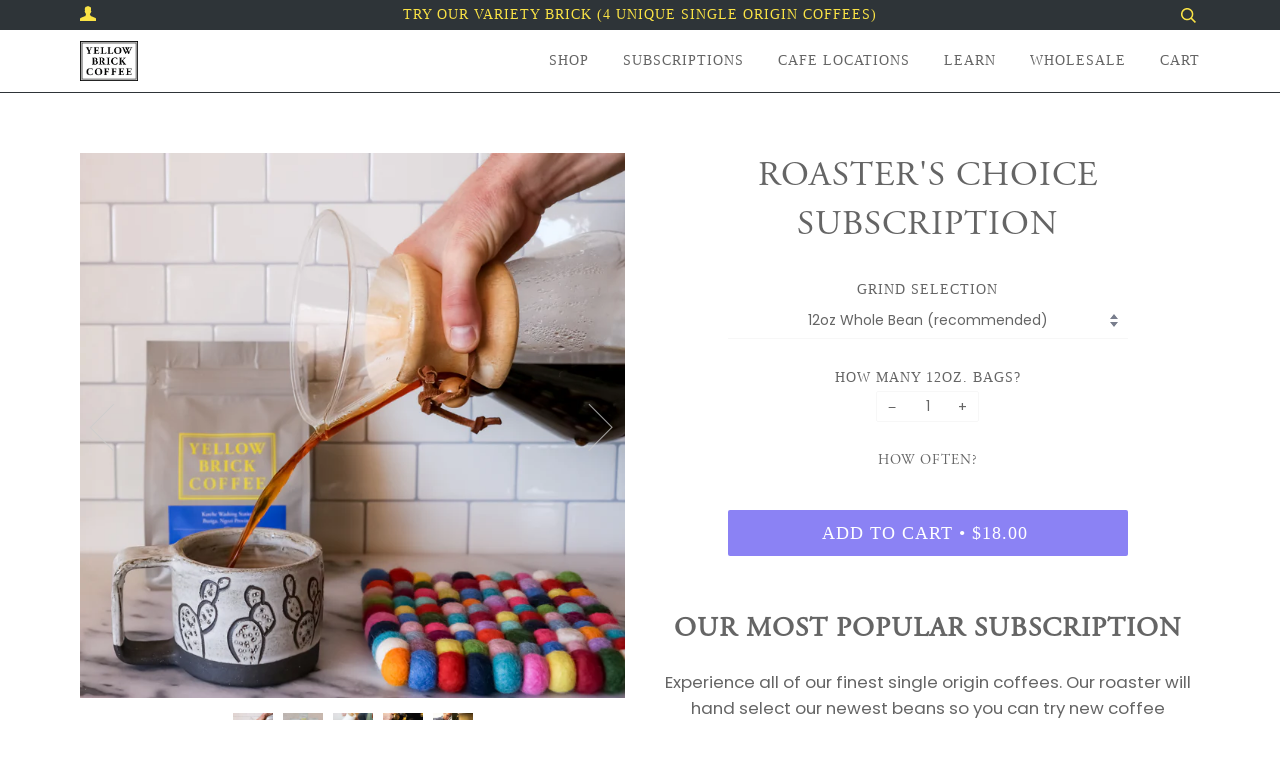

--- FILE ---
content_type: text/html; charset=utf-8
request_url: https://yellowbrickcoffee.com/products/roasters-choice-subscription
body_size: 28904
content:
<!doctype html>
<!--[if lt IE 7]><html class="no-js lt-ie9 lt-ie8 lt-ie7" lang="en"> <![endif]-->
<!--[if IE 7]><html class="no-js lt-ie9 lt-ie8" lang="en"> <![endif]-->
<!--[if IE 8]><html class="no-js lt-ie9" lang="en"> <![endif]-->
<!--[if IE 9 ]><html class="ie9 no-js"> <![endif]-->
<!--[if (gt IE 9)|!(IE)]><!--> <html class="no-js"> <!--<![endif]-->
<head>
	<script id="pandectes-rules">   /* PANDECTES-GDPR: DO NOT MODIFY AUTO GENERATED CODE OF THIS SCRIPT */      window.PandectesSettings = {"store":{"id":19378955,"plan":"basic","theme":"ybc-theme/main","primaryLocale":"en","adminMode":false,"headless":false,"storefrontRootDomain":"","checkoutRootDomain":"","storefrontAccessToken":""},"tsPublished":1733463497,"declaration":{"showPurpose":false,"showProvider":false,"declIntroText":"We use cookies to optimize website functionality, analyze the performance, and provide personalized experience to you. Some cookies are essential to make the website operate and function correctly. Those cookies cannot be disabled. In this window you can manage your preference of cookies.","showDateGenerated":true},"language":{"languageMode":"Single","fallbackLanguage":"en","languageDetection":"browser","languagesSupported":[]},"texts":{"managed":{"headerText":{"en":"We respect your privacy"},"consentText":{"en":"This website uses cookies to ensure you get the best experience."},"dismissButtonText":{"en":"Ok"},"linkText":{"en":"Learn more"},"imprintText":{"en":"Imprint"},"preferencesButtonText":{"en":"Preferences"},"allowButtonText":{"en":"Accept"},"denyButtonText":{"en":"Decline"},"leaveSiteButtonText":{"en":"Leave this site"},"cookiePolicyText":{"en":"Cookie policy"},"preferencesPopupTitleText":{"en":"Manage consent preferences"},"preferencesPopupIntroText":{"en":"We use cookies to optimize website functionality, analyze the performance, and provide personalized experience to you. Some cookies are essential to make the website operate and function correctly. Those cookies cannot be disabled. In this window you can manage your preference of cookies."},"preferencesPopupCloseButtonText":{"en":"Close"},"preferencesPopupAcceptAllButtonText":{"en":"Accept all"},"preferencesPopupRejectAllButtonText":{"en":"Reject all"},"preferencesPopupSaveButtonText":{"en":"Save preferences"},"accessSectionTitleText":{"en":"Data portability"},"accessSectionParagraphText":{"en":"You have the right to request access to your data at any time."},"rectificationSectionTitleText":{"en":"Data Rectification"},"rectificationSectionParagraphText":{"en":"You have the right to request your data to be updated whenever you think it is appropriate."},"erasureSectionTitleText":{"en":"Right to be forgotten"},"erasureSectionParagraphText":{"en":"You have the right to ask all your data to be erased. After that, you will no longer be able to access your account."},"declIntroText":{"en":"We use cookies to optimize website functionality, analyze the performance, and provide personalized experience to you. Some cookies are essential to make the website operate and function correctly. Those cookies cannot be disabled. In this window you can manage your preference of cookies."}},"categories":{"strictlyNecessaryCookiesTitleText":{"en":"Strictly necessary cookies"},"functionalityCookiesTitleText":{"en":"Functional cookies"},"performanceCookiesTitleText":{"en":"Performance cookies"},"targetingCookiesTitleText":{"en":"Targeting cookies"},"unclassifiedCookiesTitleText":{"en":"Unclassified cookies"},"strictlyNecessaryCookiesDescriptionText":{"en":"These cookies are essential in order to enable you to move around the website and use its features, such as accessing secure areas of the website. The website cannot function properly without these cookies."},"functionalityCookiesDescriptionText":{"en":"These cookies enable the site to provide enhanced functionality and personalisation. They may be set by us or by third party providers whose services we have added to our pages. If you do not allow these cookies then some or all of these services may not function properly."},"performanceCookiesDescriptionText":{"en":"These cookies enable us to monitor and improve the performance of our website. For example, they allow us to count visits, identify traffic sources and see which parts of the site are most popular."},"targetingCookiesDescriptionText":{"en":"These cookies may be set through our site by our advertising partners. They may be used by those companies to build a profile of your interests and show you relevant adverts on other sites.    They do not store directly personal information, but are based on uniquely identifying your browser and internet device. If you do not allow these cookies, you will experience less targeted advertising."},"unclassifiedCookiesDescriptionText":{"en":"Unclassified cookies are cookies that we are in the process of classifying, together with the providers of individual cookies."}},"auto":{"declName":{"en":"Name"},"declPath":{"en":"Path"},"declType":{"en":"Type"},"declDomain":{"en":"Domain"},"declPurpose":{"en":"Purpose"},"declProvider":{"en":"Provider"},"declRetention":{"en":"Retention"},"declFirstParty":{"en":"First-party"},"declThirdParty":{"en":"Third-party"},"declSeconds":{"en":"seconds"},"declMinutes":{"en":"minutes"},"declHours":{"en":"hours"},"declDays":{"en":"days"},"declMonths":{"en":"months"},"declYears":{"en":"years"},"declSession":{"en":"Session"},"cookiesDetailsText":{"en":"Cookies details"},"preferencesPopupAlwaysAllowedText":{"en":"Always allowed"},"submitButton":{"en":"Submit"},"submittingButton":{"en":"Submitting..."},"cancelButton":{"en":"Cancel"},"guestsSupportInfoText":{"en":"Please login with your customer account to further proceed."},"guestsSupportEmailPlaceholder":{"en":"E-mail address"},"guestsSupportEmailValidationError":{"en":"Email is not valid"},"guestsSupportEmailSuccessTitle":{"en":"Thank you for your request"},"guestsSupportEmailFailureTitle":{"en":"A problem occurred"},"guestsSupportEmailSuccessMessage":{"en":"If you are registered as a customer of this store, you will soon receive an email with instructions on how to proceed."},"guestsSupportEmailFailureMessage":{"en":"Your request was not submitted. Please try again and if problem persists, contact store owner for assistance."},"confirmationSuccessTitle":{"en":"Your request is verified"},"confirmationFailureTitle":{"en":"A problem occurred"},"confirmationSuccessMessage":{"en":"We will soon get back to you as to your request."},"confirmationFailureMessage":{"en":"Your request was not verified. Please try again and if problem persists, contact store owner for assistance"},"consentSectionTitleText":{"en":"Your cookie consent"},"consentSectionNoConsentText":{"en":"You have not consented to the cookies policy of this website."},"consentSectionConsentedText":{"en":"You consented to the cookies policy of this website on"},"consentStatus":{"en":"Consent preference"},"consentDate":{"en":"Consent date"},"consentId":{"en":"Consent ID"},"consentSectionChangeConsentActionText":{"en":"Change consent preference"},"accessSectionGDPRRequestsActionText":{"en":"Data subject requests"},"accessSectionAccountInfoActionText":{"en":"Personal data"},"accessSectionOrdersRecordsActionText":{"en":"Orders"},"accessSectionDownloadReportActionText":{"en":"Request export"},"rectificationCommentPlaceholder":{"en":"Describe what you want to be updated"},"rectificationCommentValidationError":{"en":"Comment is required"},"rectificationSectionEditAccountActionText":{"en":"Request an update"},"erasureSectionRequestDeletionActionText":{"en":"Request personal data deletion"}}},"library":{"previewMode":false,"fadeInTimeout":0,"defaultBlocked":7,"showLink":true,"showImprintLink":false,"showGoogleLink":false,"enabled":true,"cookie":{"name":"_pandectes_gdpr","expiryDays":365,"secure":true,"domain":""},"dismissOnScroll":false,"dismissOnWindowClick":false,"dismissOnTimeout":false,"palette":{"popup":{"background":"#EDEFF5","backgroundForCalculations":{"a":1,"b":245,"g":239,"r":237},"text":"#838391"},"button":{"background":"transparent","backgroundForCalculations":{"a":1,"b":255,"g":255,"r":255},"text":"#4B81E8","textForCalculation":{"a":1,"b":232,"g":129,"r":75},"border":"#4B81E8"}},"content":{"href":"https://yellow-brick-coffee.myshopify.com/policies/privacy-policy","imprintHref":"/","close":"&#10005;","target":"","logo":""},"window":"<div role=\"dialog\" aria-live=\"polite\" aria-label=\"cookieconsent\" aria-describedby=\"cookieconsent:desc\" id=\"pandectes-banner\" class=\"cc-window-wrapper cc-bottom-center-wrapper\"><div class=\"pd-cookie-banner-window cc-window {{classes}}\"><!--googleoff: all-->{{children}}<!--googleon: all--></div></div>","compliance":{"opt-both":"<div class=\"cc-compliance cc-highlight\">{{deny}}{{allow}}</div>"},"type":"opt-both","layouts":{"basic":"{{messagelink}}{{compliance}}{{close}}"},"position":"bottom-center","theme":"wired","revokable":true,"animateRevokable":false,"revokableReset":false,"revokableLogoUrl":"https://cdn.shopify.com/s/files/1/1937/8955/t/7/assets/pandectes-reopen-logo.png?v=1727913961","revokablePlacement":"bottom-left","revokableMarginHorizontal":15,"revokableMarginVertical":15,"static":false,"autoAttach":true,"hasTransition":true,"blacklistPage":[""]},"geolocation":{"brOnly":false,"caOnly":false,"chOnly":false,"euOnly":false,"jpOnly":false,"thOnly":false,"canadaOnly":false,"globalVisibility":true},"dsr":{"guestsSupport":false,"accessSectionDownloadReportAuto":false},"banner":{"resetTs":1695420556,"extraCss":"        .cc-banner-logo {max-width: 24em!important;}    @media(min-width: 768px) {.cc-window.cc-floating{max-width: 24em!important;width: 24em!important;}}    .cc-message, .pd-cookie-banner-window .cc-header, .cc-logo {text-align: left}    .cc-window-wrapper{z-index: 2147483647;}    .cc-window{z-index: 2147483647;font-family: inherit;}    .pd-cookie-banner-window .cc-header{font-family: inherit;}    .pd-cp-ui{font-family: inherit; background-color: #EDEFF5;color:#838391;}    button.pd-cp-btn, a.pd-cp-btn{}    input + .pd-cp-preferences-slider{background-color: rgba(131, 131, 145, 0.3)}    .pd-cp-scrolling-section::-webkit-scrollbar{background-color: rgba(131, 131, 145, 0.3)}    input:checked + .pd-cp-preferences-slider{background-color: rgba(131, 131, 145, 1)}    .pd-cp-scrolling-section::-webkit-scrollbar-thumb {background-color: rgba(131, 131, 145, 1)}    .pd-cp-ui-close{color:#838391;}    .pd-cp-preferences-slider:before{background-color: #EDEFF5}    .pd-cp-title:before {border-color: #838391!important}    .pd-cp-preferences-slider{background-color:#838391}    .pd-cp-toggle{color:#838391!important}    @media(max-width:699px) {.pd-cp-ui-close-top svg {fill: #838391}}    .pd-cp-toggle:hover,.pd-cp-toggle:visited,.pd-cp-toggle:active{color:#838391!important}    .pd-cookie-banner-window {box-shadow: 0 0 18px rgb(0 0 0 / 20%);}  ","customJavascript":null,"showPoweredBy":false,"hybridStrict":false,"cookiesBlockedByDefault":"7","isActive":true,"implicitSavePreferences":false,"cookieIcon":false,"blockBots":false,"showCookiesDetails":true,"hasTransition":true,"blockingPage":false,"showOnlyLandingPage":false,"leaveSiteUrl":"https://www.google.com","linkRespectStoreLang":false},"cookies":{"0":[{"name":"secure_customer_sig","type":"http","domain":"yellowbrickcoffee.com","path":"/","provider":"Shopify","firstParty":true,"retention":"1 year(s)","expires":1,"unit":"declYears","purpose":{"en":"Used in connection with customer login."}},{"name":"keep_alive","type":"http","domain":"yellowbrickcoffee.com","path":"/","provider":"Shopify","firstParty":true,"retention":"30 minute(s)","expires":30,"unit":"declMinutes","purpose":{"en":"Used in connection with buyer localization."}},{"name":"_tracking_consent","type":"http","domain":".yellowbrickcoffee.com","path":"/","provider":"Shopify","firstParty":true,"retention":"1 year(s)","expires":1,"unit":"declYears","purpose":{"en":"Tracking preferences."}},{"name":"_cmp_a","type":"http","domain":".yellowbrickcoffee.com","path":"/","provider":"Shopify","firstParty":true,"retention":"24 hour(s)","expires":24,"unit":"declHours","purpose":{"en":"Used for managing customer privacy settings."}},{"name":"cart_currency","type":"http","domain":"yellowbrickcoffee.com","path":"/","provider":"Shopify","firstParty":true,"retention":"14 day(s)","expires":14,"unit":"declDays","purpose":{"en":"Used in connection with shopping cart."}},{"name":"localization","type":"http","domain":"yellowbrickcoffee.com","path":"/","provider":"Shopify","firstParty":true,"retention":"1 year(s)","expires":1,"unit":"declYears","purpose":{"en":"Shopify store localization"}},{"name":"_secure_session_id","type":"http","domain":"yellowbrickcoffee.com","path":"/","provider":"Shopify","firstParty":true,"retention":"24 hour(s)","expires":24,"unit":"declHours","purpose":{"en":"Used in connection with navigation through a storefront."}},{"name":"shopify_pay_redirect","type":"http","domain":"yellowbrickcoffee.com","path":"/","provider":"Shopify","firstParty":true,"retention":"60 minute(s)","expires":60,"unit":"declMinutes","purpose":{"en":"Used in connection with checkout."}}],"1":[],"2":[{"name":"_y","type":"http","domain":".yellowbrickcoffee.com","path":"/","provider":"Shopify","firstParty":true,"retention":"1 year(s)","expires":1,"unit":"declYears","purpose":{"en":"Shopify analytics."}},{"name":"_s","type":"http","domain":".yellowbrickcoffee.com","path":"/","provider":"Shopify","firstParty":true,"retention":"30 minute(s)","expires":30,"unit":"declMinutes","purpose":{"en":"Shopify analytics."}},{"name":"_shopify_y","type":"http","domain":".yellowbrickcoffee.com","path":"/","provider":"Shopify","firstParty":true,"retention":"1 year(s)","expires":1,"unit":"declYears","purpose":{"en":"Shopify analytics."}},{"name":"_shopify_sa_t","type":"http","domain":".yellowbrickcoffee.com","path":"/","provider":"Shopify","firstParty":true,"retention":"30 minute(s)","expires":30,"unit":"declMinutes","purpose":{"en":"Shopify analytics relating to marketing & referrals."}},{"name":"_shopify_s","type":"http","domain":".yellowbrickcoffee.com","path":"/","provider":"Shopify","firstParty":true,"retention":"30 minute(s)","expires":30,"unit":"declMinutes","purpose":{"en":"Shopify analytics."}},{"name":"_orig_referrer","type":"http","domain":".yellowbrickcoffee.com","path":"/","provider":"Shopify","firstParty":true,"retention":"14 day(s)","expires":14,"unit":"declDays","purpose":{"en":"Tracks landing pages."}},{"name":"_landing_page","type":"http","domain":".yellowbrickcoffee.com","path":"/","provider":"Shopify","firstParty":true,"retention":"14 day(s)","expires":14,"unit":"declDays","purpose":{"en":"Tracks landing pages."}},{"name":"_ga_M50MZCTJKM","type":"http","domain":".yellowbrickcoffee.com","path":"/","provider":"Google","firstParty":true,"retention":"1 year(s)","expires":1,"unit":"declYears","purpose":{"en":"Cookie is set by Google Analytics with unknown functionality"}},{"name":"_ga","type":"http","domain":".yellowbrickcoffee.com","path":"/","provider":"Google","firstParty":true,"retention":"1 year(s)","expires":1,"unit":"declYears","purpose":{"en":"Cookie is set by Google Analytics with unknown functionality"}},{"name":"_ga_GYPWJVKCT6","type":"http","domain":".yellowbrickcoffee.com","path":"/","provider":"Google","firstParty":true,"retention":"1 year(s)","expires":1,"unit":"declYears","purpose":{"en":"Cookie is set by Google Analytics with unknown functionality"}},{"name":"_shopify_sa_p","type":"http","domain":".yellowbrickcoffee.com","path":"/","provider":"Shopify","firstParty":true,"retention":"30 minute(s)","expires":30,"unit":"declMinutes","purpose":{"en":"Shopify analytics relating to marketing & referrals."}}],"4":[{"name":"_fbp","type":"http","domain":".yellowbrickcoffee.com","path":"/","provider":"Facebook","firstParty":true,"retention":"90 day(s)","expires":90,"unit":"declDays","purpose":{"en":"Cookie is placed by Facebook to track visits across websites."}}],"8":[{"name":"_abck","type":"http","domain":".list-manage.com","path":"/","provider":"Unknown","firstParty":true,"retention":"1 year(s)","expires":1,"unit":"declYears","purpose":{"en":""}},{"name":"bm_sz","type":"http","domain":".list-manage.com","path":"/","provider":"Unknown","firstParty":true,"retention":"4 hour(s)","expires":4,"unit":"declHours","purpose":{"en":""}}]},"blocker":{"isActive":false,"googleConsentMode":{"id":"","analyticsId":"","adwordsId":"","isActive":false,"adStorageCategory":4,"analyticsStorageCategory":2,"personalizationStorageCategory":1,"functionalityStorageCategory":1,"customEvent":true,"securityStorageCategory":0,"redactData":true,"urlPassthrough":false},"facebookPixel":{"id":"","isActive":false,"ldu":false},"microsoft":{},"rakuten":{"isActive":false,"cmp":false,"ccpa":false},"gpcIsActive":false,"defaultBlocked":7,"patterns":{"whiteList":[],"blackList":{"1":[],"2":[],"4":[],"8":[]},"iframesWhiteList":[],"iframesBlackList":{"1":[],"2":[],"4":[],"8":[]},"beaconsWhiteList":[],"beaconsBlackList":{"1":[],"2":[],"4":[],"8":[]}}}}      !function(){"use strict";window.PandectesRules=window.PandectesRules||{},window.PandectesRules.manualBlacklist={1:[],2:[],4:[]},window.PandectesRules.blacklistedIFrames={1:[],2:[],4:[]},window.PandectesRules.blacklistedCss={1:[],2:[],4:[]},window.PandectesRules.blacklistedBeacons={1:[],2:[],4:[]};var e="javascript/blocked";function t(e){return new RegExp(e.replace(/[/\\.+?$()]/g,"\\$&").replace("*","(.*)"))}var n=function(e){var t=arguments.length>1&&void 0!==arguments[1]?arguments[1]:"log";new URLSearchParams(window.location.search).get("log")&&console[t]("PandectesRules: ".concat(e))};function a(e){var t=document.createElement("script");t.async=!0,t.src=e,document.head.appendChild(t)}function r(e,t){var n=Object.keys(e);if(Object.getOwnPropertySymbols){var a=Object.getOwnPropertySymbols(e);t&&(a=a.filter((function(t){return Object.getOwnPropertyDescriptor(e,t).enumerable}))),n.push.apply(n,a)}return n}function o(e){for(var t=1;t<arguments.length;t++){var n=null!=arguments[t]?arguments[t]:{};t%2?r(Object(n),!0).forEach((function(t){s(e,t,n[t])})):Object.getOwnPropertyDescriptors?Object.defineProperties(e,Object.getOwnPropertyDescriptors(n)):r(Object(n)).forEach((function(t){Object.defineProperty(e,t,Object.getOwnPropertyDescriptor(n,t))}))}return e}function i(e){var t=function(e,t){if("object"!=typeof e||!e)return e;var n=e[Symbol.toPrimitive];if(void 0!==n){var a=n.call(e,t||"default");if("object"!=typeof a)return a;throw new TypeError("@@toPrimitive must return a primitive value.")}return("string"===t?String:Number)(e)}(e,"string");return"symbol"==typeof t?t:t+""}function s(e,t,n){return(t=i(t))in e?Object.defineProperty(e,t,{value:n,enumerable:!0,configurable:!0,writable:!0}):e[t]=n,e}function c(e,t){return function(e){if(Array.isArray(e))return e}(e)||function(e,t){var n=null==e?null:"undefined"!=typeof Symbol&&e[Symbol.iterator]||e["@@iterator"];if(null!=n){var a,r,o,i,s=[],c=!0,l=!1;try{if(o=(n=n.call(e)).next,0===t){if(Object(n)!==n)return;c=!1}else for(;!(c=(a=o.call(n)).done)&&(s.push(a.value),s.length!==t);c=!0);}catch(e){l=!0,r=e}finally{try{if(!c&&null!=n.return&&(i=n.return(),Object(i)!==i))return}finally{if(l)throw r}}return s}}(e,t)||d(e,t)||function(){throw new TypeError("Invalid attempt to destructure non-iterable instance.\nIn order to be iterable, non-array objects must have a [Symbol.iterator]() method.")}()}function l(e){return function(e){if(Array.isArray(e))return u(e)}(e)||function(e){if("undefined"!=typeof Symbol&&null!=e[Symbol.iterator]||null!=e["@@iterator"])return Array.from(e)}(e)||d(e)||function(){throw new TypeError("Invalid attempt to spread non-iterable instance.\nIn order to be iterable, non-array objects must have a [Symbol.iterator]() method.")}()}function d(e,t){if(e){if("string"==typeof e)return u(e,t);var n=Object.prototype.toString.call(e).slice(8,-1);return"Object"===n&&e.constructor&&(n=e.constructor.name),"Map"===n||"Set"===n?Array.from(e):"Arguments"===n||/^(?:Ui|I)nt(?:8|16|32)(?:Clamped)?Array$/.test(n)?u(e,t):void 0}}function u(e,t){(null==t||t>e.length)&&(t=e.length);for(var n=0,a=new Array(t);n<t;n++)a[n]=e[n];return a}var f=window.PandectesRulesSettings||window.PandectesSettings,g=!(void 0===window.dataLayer||!Array.isArray(window.dataLayer)||!window.dataLayer.some((function(e){return"pandectes_full_scan"===e.event}))),p=function(){var e,t=arguments.length>0&&void 0!==arguments[0]?arguments[0]:"_pandectes_gdpr",n=("; "+document.cookie).split("; "+t+"=");if(n.length<2)e={};else{var a=n.pop().split(";");e=window.atob(a.shift())}var r=function(e){try{return JSON.parse(e)}catch(e){return!1}}(e);return!1!==r?r:e}(),h=f.banner.isActive,y=f.blocker,v=y.defaultBlocked,w=y.patterns,m=p&&null!==p.preferences&&void 0!==p.preferences?p.preferences:null,b=g?0:h?null===m?v:m:0,k={1:!(1&b),2:!(2&b),4:!(4&b)},_=w.blackList,S=w.whiteList,L=w.iframesBlackList,C=w.iframesWhiteList,P=w.beaconsBlackList,A=w.beaconsWhiteList,O={blackList:[],whiteList:[],iframesBlackList:{1:[],2:[],4:[],8:[]},iframesWhiteList:[],beaconsBlackList:{1:[],2:[],4:[],8:[]},beaconsWhiteList:[]};[1,2,4].map((function(e){var n;k[e]||((n=O.blackList).push.apply(n,l(_[e].length?_[e].map(t):[])),O.iframesBlackList[e]=L[e].length?L[e].map(t):[],O.beaconsBlackList[e]=P[e].length?P[e].map(t):[])})),O.whiteList=S.length?S.map(t):[],O.iframesWhiteList=C.length?C.map(t):[],O.beaconsWhiteList=A.length?A.map(t):[];var E={scripts:[],iframes:{1:[],2:[],4:[]},beacons:{1:[],2:[],4:[]},css:{1:[],2:[],4:[]}},I=function(t,n){return t&&(!n||n!==e)&&(!O.blackList||O.blackList.some((function(e){return e.test(t)})))&&(!O.whiteList||O.whiteList.every((function(e){return!e.test(t)})))},B=function(e,t){var n=O.iframesBlackList[t],a=O.iframesWhiteList;return e&&(!n||n.some((function(t){return t.test(e)})))&&(!a||a.every((function(t){return!t.test(e)})))},j=function(e,t){var n=O.beaconsBlackList[t],a=O.beaconsWhiteList;return e&&(!n||n.some((function(t){return t.test(e)})))&&(!a||a.every((function(t){return!t.test(e)})))},T=new MutationObserver((function(e){for(var t=0;t<e.length;t++)for(var n=e[t].addedNodes,a=0;a<n.length;a++){var r=n[a],o=r.dataset&&r.dataset.cookiecategory;if(1===r.nodeType&&"LINK"===r.tagName){var i=r.dataset&&r.dataset.href;if(i&&o)switch(o){case"functionality":case"C0001":E.css[1].push(i);break;case"performance":case"C0002":E.css[2].push(i);break;case"targeting":case"C0003":E.css[4].push(i)}}}})),R=new MutationObserver((function(t){for(var a=0;a<t.length;a++)for(var r=t[a].addedNodes,o=function(){var t=r[i],a=t.src||t.dataset&&t.dataset.src,o=t.dataset&&t.dataset.cookiecategory;if(1===t.nodeType&&"IFRAME"===t.tagName){if(a){var s=!1;B(a,1)||"functionality"===o||"C0001"===o?(s=!0,E.iframes[1].push(a)):B(a,2)||"performance"===o||"C0002"===o?(s=!0,E.iframes[2].push(a)):(B(a,4)||"targeting"===o||"C0003"===o)&&(s=!0,E.iframes[4].push(a)),s&&(t.removeAttribute("src"),t.setAttribute("data-src",a))}}else if(1===t.nodeType&&"IMG"===t.tagName){if(a){var c=!1;j(a,1)?(c=!0,E.beacons[1].push(a)):j(a,2)?(c=!0,E.beacons[2].push(a)):j(a,4)&&(c=!0,E.beacons[4].push(a)),c&&(t.removeAttribute("src"),t.setAttribute("data-src",a))}}else if(1===t.nodeType&&"SCRIPT"===t.tagName){var l=t.type,d=!1;if(I(a,l)?(n("rule blocked: ".concat(a)),d=!0):a&&o?n("manually blocked @ ".concat(o,": ").concat(a)):o&&n("manually blocked @ ".concat(o,": inline code")),d){E.scripts.push([t,l]),t.type=e;t.addEventListener("beforescriptexecute",(function n(a){t.getAttribute("type")===e&&a.preventDefault(),t.removeEventListener("beforescriptexecute",n)})),t.parentElement&&t.parentElement.removeChild(t)}}},i=0;i<r.length;i++)o()})),D=document.createElement,x={src:Object.getOwnPropertyDescriptor(HTMLScriptElement.prototype,"src"),type:Object.getOwnPropertyDescriptor(HTMLScriptElement.prototype,"type")};window.PandectesRules.unblockCss=function(e){var t=E.css[e]||[];t.length&&n("Unblocking CSS for ".concat(e)),t.forEach((function(e){var t=document.querySelector('link[data-href^="'.concat(e,'"]'));t.removeAttribute("data-href"),t.href=e})),E.css[e]=[]},window.PandectesRules.unblockIFrames=function(e){var t=E.iframes[e]||[];t.length&&n("Unblocking IFrames for ".concat(e)),O.iframesBlackList[e]=[],t.forEach((function(e){var t=document.querySelector('iframe[data-src^="'.concat(e,'"]'));t.removeAttribute("data-src"),t.src=e})),E.iframes[e]=[]},window.PandectesRules.unblockBeacons=function(e){var t=E.beacons[e]||[];t.length&&n("Unblocking Beacons for ".concat(e)),O.beaconsBlackList[e]=[],t.forEach((function(e){var t=document.querySelector('img[data-src^="'.concat(e,'"]'));t.removeAttribute("data-src"),t.src=e})),E.beacons[e]=[]},window.PandectesRules.unblockInlineScripts=function(e){var t=1===e?"functionality":2===e?"performance":"targeting",a=document.querySelectorAll('script[type="javascript/blocked"][data-cookiecategory="'.concat(t,'"]'));n("unblockInlineScripts: ".concat(a.length," in ").concat(t)),a.forEach((function(e){var t=document.createElement("script");t.type="text/javascript",e.hasAttribute("src")?t.src=e.getAttribute("src"):t.textContent=e.textContent,document.head.appendChild(t),e.parentNode.removeChild(e)}))},window.PandectesRules.unblockInlineCss=function(e){var t=1===e?"functionality":2===e?"performance":"targeting",a=document.querySelectorAll('link[data-cookiecategory="'.concat(t,'"]'));n("unblockInlineCss: ".concat(a.length," in ").concat(t)),a.forEach((function(e){e.href=e.getAttribute("data-href")}))},window.PandectesRules.unblock=function(e){e.length<1?(O.blackList=[],O.whiteList=[],O.iframesBlackList=[],O.iframesWhiteList=[]):(O.blackList&&(O.blackList=O.blackList.filter((function(t){return e.every((function(e){return"string"==typeof e?!t.test(e):e instanceof RegExp?t.toString()!==e.toString():void 0}))}))),O.whiteList&&(O.whiteList=[].concat(l(O.whiteList),l(e.map((function(e){if("string"==typeof e){var n=".*"+t(e)+".*";if(O.whiteList.every((function(e){return e.toString()!==n.toString()})))return new RegExp(n)}else if(e instanceof RegExp&&O.whiteList.every((function(t){return t.toString()!==e.toString()})))return e;return null})).filter(Boolean)))));var a=0;l(E.scripts).forEach((function(e,t){var n=c(e,2),r=n[0],o=n[1];if(function(e){var t=e.getAttribute("src");return O.blackList&&O.blackList.every((function(e){return!e.test(t)}))||O.whiteList&&O.whiteList.some((function(e){return e.test(t)}))}(r)){for(var i=document.createElement("script"),s=0;s<r.attributes.length;s++){var l=r.attributes[s];"src"!==l.name&&"type"!==l.name&&i.setAttribute(l.name,r.attributes[s].value)}i.setAttribute("src",r.src),i.setAttribute("type",o||"application/javascript"),document.head.appendChild(i),E.scripts.splice(t-a,1),a++}})),0==O.blackList.length&&0===O.iframesBlackList[1].length&&0===O.iframesBlackList[2].length&&0===O.iframesBlackList[4].length&&0===O.beaconsBlackList[1].length&&0===O.beaconsBlackList[2].length&&0===O.beaconsBlackList[4].length&&(n("Disconnecting observers"),R.disconnect(),T.disconnect())};var N=f.store,U=N.adminMode,z=N.headless,M=N.storefrontRootDomain,q=N.checkoutRootDomain,F=N.storefrontAccessToken,W=f.banner.isActive,H=f.blocker.defaultBlocked;W&&function(e){if(window.Shopify&&window.Shopify.customerPrivacy)e();else{var t=null;window.Shopify&&window.Shopify.loadFeatures&&window.Shopify.trackingConsent?e():t=setInterval((function(){window.Shopify&&window.Shopify.loadFeatures&&(clearInterval(t),window.Shopify.loadFeatures([{name:"consent-tracking-api",version:"0.1"}],(function(t){t?n("Shopify.customerPrivacy API - failed to load"):(n("shouldShowBanner() -> ".concat(window.Shopify.trackingConsent.shouldShowBanner()," | saleOfDataRegion() -> ").concat(window.Shopify.trackingConsent.saleOfDataRegion())),e())})))}),10)}}((function(){!function(){var e=window.Shopify.trackingConsent;if(!1!==e.shouldShowBanner()||null!==m||7!==H)try{var t=U&&!(window.Shopify&&window.Shopify.AdminBarInjector),a={preferences:!(1&b)||g||t,analytics:!(2&b)||g||t,marketing:!(4&b)||g||t};z&&(a.headlessStorefront=!0,a.storefrontRootDomain=null!=M&&M.length?M:window.location.hostname,a.checkoutRootDomain=null!=q&&q.length?q:"checkout.".concat(window.location.hostname),a.storefrontAccessToken=null!=F&&F.length?F:""),e.firstPartyMarketingAllowed()===a.marketing&&e.analyticsProcessingAllowed()===a.analytics&&e.preferencesProcessingAllowed()===a.preferences||e.setTrackingConsent(a,(function(e){e&&e.error?n("Shopify.customerPrivacy API - failed to setTrackingConsent"):n("setTrackingConsent(".concat(JSON.stringify(a),")"))}))}catch(e){n("Shopify.customerPrivacy API - exception")}}(),function(){if(z){var e=window.Shopify.trackingConsent,t=e.currentVisitorConsent();if(navigator.globalPrivacyControl&&""===t.sale_of_data){var a={sale_of_data:!1,headlessStorefront:!0};a.storefrontRootDomain=null!=M&&M.length?M:window.location.hostname,a.checkoutRootDomain=null!=q&&q.length?q:"checkout.".concat(window.location.hostname),a.storefrontAccessToken=null!=F&&F.length?F:"",e.setTrackingConsent(a,(function(e){e&&e.error?n("Shopify.customerPrivacy API - failed to setTrackingConsent({".concat(JSON.stringify(a),")")):n("setTrackingConsent(".concat(JSON.stringify(a),")"))}))}}}()}));var G=["AT","BE","BG","HR","CY","CZ","DK","EE","FI","FR","DE","GR","HU","IE","IT","LV","LT","LU","MT","NL","PL","PT","RO","SK","SI","ES","SE","GB","LI","NO","IS"],J=f.banner,V=J.isActive,K=J.hybridStrict,$=f.geolocation,Y=$.caOnly,Z=void 0!==Y&&Y,Q=$.euOnly,X=void 0!==Q&&Q,ee=$.brOnly,te=void 0!==ee&&ee,ne=$.jpOnly,ae=void 0!==ne&&ne,re=$.thOnly,oe=void 0!==re&&re,ie=$.chOnly,se=void 0!==ie&&ie,ce=$.zaOnly,le=void 0!==ce&&ce,de=$.canadaOnly,ue=void 0!==de&&de,fe=$.globalVisibility,ge=void 0===fe||fe,pe=f.blocker,he=pe.defaultBlocked,ye=void 0===he?7:he,ve=pe.googleConsentMode,we=ve.isActive,me=ve.customEvent,be=ve.id,ke=void 0===be?"":be,_e=ve.analyticsId,Se=void 0===_e?"":_e,Le=ve.adwordsId,Ce=void 0===Le?"":Le,Pe=ve.redactData,Ae=ve.urlPassthrough,Oe=ve.adStorageCategory,Ee=ve.analyticsStorageCategory,Ie=ve.functionalityStorageCategory,Be=ve.personalizationStorageCategory,je=ve.securityStorageCategory,Te=ve.dataLayerProperty,Re=void 0===Te?"dataLayer":Te,De=ve.waitForUpdate,xe=void 0===De?0:De,Ne=ve.useNativeChannel,Ue=void 0!==Ne&&Ne;function ze(){window[Re].push(arguments)}window[Re]=window[Re]||[];var Me,qe,Fe={hasInitialized:!1,useNativeChannel:!1,ads_data_redaction:!1,url_passthrough:!1,data_layer_property:"dataLayer",storage:{ad_storage:"granted",ad_user_data:"granted",ad_personalization:"granted",analytics_storage:"granted",functionality_storage:"granted",personalization_storage:"granted",security_storage:"granted"}};if(V&&we){var We=ye&Oe?"denied":"granted",He=ye&Ee?"denied":"granted",Ge=ye&Ie?"denied":"granted",Je=ye&Be?"denied":"granted",Ve=ye&je?"denied":"granted";Fe.hasInitialized=!0,Fe.useNativeChannel=Ue,Fe.url_passthrough=Ae,Fe.ads_data_redaction="denied"===We&&Pe,Fe.storage.ad_storage=We,Fe.storage.ad_user_data=We,Fe.storage.ad_personalization=We,Fe.storage.analytics_storage=He,Fe.storage.functionality_storage=Ge,Fe.storage.personalization_storage=Je,Fe.storage.security_storage=Ve,Fe.data_layer_property=Re||"dataLayer",Fe.ads_data_redaction&&ze("set","ads_data_redaction",Fe.ads_data_redaction),Fe.url_passthrough&&ze("set","url_passthrough",Fe.url_passthrough),function(){!1===Ue?console.log("Pandectes: Google Consent Mode (av2)"):console.log("Pandectes: Google Consent Mode (av2nc)");var e=b!==ye?{wait_for_update:xe||500}:xe?{wait_for_update:xe}:{};ge&&!K?ze("consent","default",o(o({},Fe.storage),e)):(ze("consent","default",o(o(o({},Fe.storage),e),{},{region:[].concat(l(X||K?G:[]),l(Z&&!K?["US-CA","US-VA","US-CT","US-UT","US-CO"]:[]),l(te&&!K?["BR"]:[]),l(ae&&!K?["JP"]:[]),l(ue&&!K?["CA"]:[]),l(oe&&!K?["TH"]:[]),l(se&&!K?["CH"]:[]),l(le&&!K?["ZA"]:[]))})),ze("consent","default",{ad_storage:"granted",ad_user_data:"granted",ad_personalization:"granted",analytics_storage:"granted",functionality_storage:"granted",personalization_storage:"granted",security_storage:"granted"}));if(null!==m){var t=b&Oe?"denied":"granted",n=b&Ee?"denied":"granted",r=b&Ie?"denied":"granted",i=b&Be?"denied":"granted",s=b&je?"denied":"granted";Fe.storage.ad_storage=t,Fe.storage.ad_user_data=t,Fe.storage.ad_personalization=t,Fe.storage.analytics_storage=n,Fe.storage.functionality_storage=r,Fe.storage.personalization_storage=i,Fe.storage.security_storage=s,ze("consent","update",Fe.storage)}(ke.length||Se.length||Ce.length)&&(window[Fe.data_layer_property].push({"pandectes.start":(new Date).getTime(),event:"pandectes-rules.min.js"}),(Se.length||Ce.length)&&ze("js",new Date));var c="https://www.googletagmanager.com";if(ke.length){var d=ke.split(",");window[Fe.data_layer_property].push({"gtm.start":(new Date).getTime(),event:"gtm.js"});for(var u=0;u<d.length;u++){var f="dataLayer"!==Fe.data_layer_property?"&l=".concat(Fe.data_layer_property):"";a("".concat(c,"/gtm.js?id=").concat(d[u].trim()).concat(f))}}if(Se.length)for(var g=Se.split(","),p=0;p<g.length;p++){var h=g[p].trim();h.length&&(a("".concat(c,"/gtag/js?id=").concat(h)),ze("config",h,{send_page_view:!1}))}if(Ce.length)for(var y=Ce.split(","),v=0;v<y.length;v++){var w=y[v].trim();w.length&&(a("".concat(c,"/gtag/js?id=").concat(w)),ze("config",w,{allow_enhanced_conversions:!0}))}}()}V&&me&&(qe={event:"Pandectes_Consent_Update",pandectes_status:7===(Me=b)?"deny":0===Me?"allow":"mixed",pandectes_categories:{C0000:"allow",C0001:k[1]?"allow":"deny",C0002:k[2]?"allow":"deny",C0003:k[4]?"allow":"deny"}},window[Re].push(qe),null!==m&&function(e){if(window.Shopify&&window.Shopify.analytics)e();else{var t=null;window.Shopify&&window.Shopify.analytics?e():t=setInterval((function(){window.Shopify&&window.Shopify.analytics&&(clearInterval(t),e())}),10)}}((function(){console.log("publishing Web Pixels API custom event"),window.Shopify.analytics.publish("Pandectes_Consent_Update",qe)})));var Ke=f.blocker,$e=Ke.klaviyoIsActive,Ye=Ke.googleConsentMode.adStorageCategory;$e&&window.addEventListener("PandectesEvent_OnConsent",(function(e){var t=e.detail.preferences;if(null!=t){var n=t&Ye?"denied":"granted";void 0!==window.klaviyo&&window.klaviyo.isIdentified()&&window.klaviyo.push(["identify",{ad_personalization:n,ad_user_data:n}])}})),f.banner.revokableTrigger&&window.addEventListener("PandectesEvent_OnInitialize",(function(){document.querySelectorAll('[href*="#reopenBanner"]').forEach((function(e){e.onclick=function(e){e.preventDefault(),window.Pandectes.fn.revokeConsent()}}))}));var Ze=f.banner.isActive,Qe=f.blocker,Xe=Qe.defaultBlocked,et=void 0===Xe?7:Xe,tt=Qe.microsoft,nt=tt.isActive,at=tt.uetTags,rt=tt.dataLayerProperty,ot=void 0===rt?"uetq":rt,it={hasInitialized:!1,data_layer_property:"uetq",storage:{ad_storage:"granted"}};if(window[ot]=window[ot]||[],nt&&ft("_uetmsdns","1",365),Ze&&nt){var st=4&et?"denied":"granted";if(it.hasInitialized=!0,it.storage.ad_storage=st,window[ot].push("consent","default",it.storage),"granted"==st&&(ft("_uetmsdns","0",365),console.log("setting cookie")),null!==m){var ct=4&b?"denied":"granted";it.storage.ad_storage=ct,window[ot].push("consent","update",it.storage),"granted"===ct&&ft("_uetmsdns","0",365)}if(at.length)for(var lt=at.split(","),dt=0;dt<lt.length;dt++)lt[dt].trim().length&&ut(lt[dt])}function ut(e){var t=document.createElement("script");t.type="text/javascript",t.src="//bat.bing.com/bat.js",t.onload=function(){var t={ti:e};t.q=window.uetq,window.uetq=new UET(t),window.uetq.push("consent","default",{ad_storage:"denied"}),window[ot].push("pageLoad")},document.head.appendChild(t)}function ft(e,t,n){var a=new Date;a.setTime(a.getTime()+24*n*60*60*1e3);var r="expires="+a.toUTCString();document.cookie="".concat(e,"=").concat(t,"; ").concat(r,"; path=/; secure; samesite=strict")}window.PandectesRules.gcm=Fe;var gt=f.banner.isActive,pt=f.blocker.isActive;n("Prefs: ".concat(b," | Banner: ").concat(gt?"on":"off"," | Blocker: ").concat(pt?"on":"off"));var ht=null===m&&/\/checkouts\//.test(window.location.pathname);0!==b&&!1===g&&pt&&!ht&&(n("Blocker will execute"),document.createElement=function(){for(var t=arguments.length,n=new Array(t),a=0;a<t;a++)n[a]=arguments[a];if("script"!==n[0].toLowerCase())return D.bind?D.bind(document).apply(void 0,n):D;var r=D.bind(document).apply(void 0,n);try{Object.defineProperties(r,{src:o(o({},x.src),{},{set:function(t){I(t,r.type)&&x.type.set.call(this,e),x.src.set.call(this,t)}}),type:o(o({},x.type),{},{get:function(){var t=x.type.get.call(this);return t===e||I(this.src,t)?null:t},set:function(t){var n=I(r.src,r.type)?e:t;x.type.set.call(this,n)}})}),r.setAttribute=function(t,n){if("type"===t){var a=I(r.src,r.type)?e:n;x.type.set.call(r,a)}else"src"===t?(I(n,r.type)&&x.type.set.call(r,e),x.src.set.call(r,n)):HTMLScriptElement.prototype.setAttribute.call(r,t,n)}}catch(e){console.warn("Yett: unable to prevent script execution for script src ",r.src,".\n",'A likely cause would be because you are using a third-party browser extension that monkey patches the "document.createElement" function.')}return r},R.observe(document.documentElement,{childList:!0,subtree:!0}),T.observe(document.documentElement,{childList:!0,subtree:!0}))}();
</script>
	

  <!-- ======================= Pipeline Theme V4.3.3 ========================= -->
  <meta charset="utf-8">
  <meta http-equiv="X-UA-Compatible" content="IE=edge,chrome=1">

  
    <link rel="shortcut icon" href="//yellowbrickcoffee.com/cdn/shop/files/Grey_Logo_32x32.png?v=1695766147" type="image/png">
  

  <!-- Title and description ================================================ -->
  <title>
  Roaster&#39;s Choice Subscription - Coffee At Your Door &ndash; Yellow Brick Coffee
  </title>

  
  <meta name="description" content="Experience all of our finest single origin coffees. Our roaster will hand select our newest beans so you can try new coffee regularly. Just tell us how much you want and how often you want it.">
  

  <!-- Product meta ========================================================= -->
  <!-- /snippets/social-meta-tags.liquid -->


  <meta property="og:type" content="product">
  <meta property="og:title" content="Roaster&#39;s Choice Subscription">
  
  <meta property="og:image" content="http://yellowbrickcoffee.com/cdn/shop/files/IMG_7048_grande.jpg?v=1692821823">
  <meta property="og:image:secure_url" content="https://yellowbrickcoffee.com/cdn/shop/files/IMG_7048_grande.jpg?v=1692821823">
  
  <meta property="og:image" content="http://yellowbrickcoffee.com/cdn/shop/products/colorful_bags_grande.jpg?v=1692821823">
  <meta property="og:image:secure_url" content="https://yellowbrickcoffee.com/cdn/shop/products/colorful_bags_grande.jpg?v=1692821823">
  
  <meta property="og:image" content="http://yellowbrickcoffee.com/cdn/shop/files/YellowBrickCoffeeMarch2023-CopyrightTaylorNoelPhotography2023-87_grande.jpg?v=1692821823">
  <meta property="og:image:secure_url" content="https://yellowbrickcoffee.com/cdn/shop/files/YellowBrickCoffeeMarch2023-CopyrightTaylorNoelPhotography2023-87_grande.jpg?v=1692821823">
  
  <meta property="og:price:amount" content="18.00">
  <meta property="og:price:currency" content="USD">


  <meta property="og:description" content="Experience all of our finest single origin coffees. Our roaster will hand select our newest beans so you can try new coffee regularly. Just tell us how much you want and how often you want it.">

  <meta property="og:url" content="https://yellowbrickcoffee.com/products/roasters-choice-subscription">
  <meta property="og:site_name" content="Yellow Brick Coffee">







  <meta name="twitter:card" content="product">
  <meta name="twitter:title" content="Roaster's Choice Subscription">
  <meta name="twitter:description" content="Our most popular Subscription
Experience all of our finest single origin coffees. Our roaster will hand select our newest beans so you can try new coffee regularly. Each coffee is craft roasted with the utmost attention to detail before being shipped to your door.  
We take the work out of your hands.  Just tell us how much you want and how often you want it.  We will do the rest.   Cancel any time.  ">
  <meta name="twitter:image" content="https://yellowbrickcoffee.com/cdn/shop/files/IMG_7048_medium.jpg?v=1692821823">
  <meta name="twitter:image:width" content="240">
  <meta name="twitter:image:height" content="240">
  <meta name="twitter:label1" content="Price">
  
  <meta name="twitter:data1" content="From $18.00 USD">
  
  <meta name="twitter:label2" content="Brand">
  <meta name="twitter:data2" content="Yellow Brick Coffee">
  



  <!-- Helpers ============================================================== -->
  <link rel="canonical" href="https://yellowbrickcoffee.com/products/roasters-choice-subscription">
  <meta name="viewport" content="width=device-width,initial-scale=1">
  <meta name="theme-color" content="#585e71">

  <!-- CSS ================================================================== -->
  <link href="//yellowbrickcoffee.com/cdn/shop/t/7/assets/theme.scss.css?v=154519158201472750581768952777" rel="stylesheet" type="text/css" media="all" />

  <!-- Vendor JS ============================================================ -->
  <script src="//yellowbrickcoffee.com/cdn/shop/t/7/assets/vendor.js?v=19349907457483068571727913961" type="text/javascript"></script>

  <!-- /snippets/oldIE-js.liquid -->


<!--[if lt IE 9]>
<script src="//cdnjs.cloudflare.com/ajax/libs/html5shiv/3.7.2/html5shiv.min.js" type="text/javascript"></script>
<script src="//yellowbrickcoffee.com/cdn/shop/t/7/assets/respond.min.js?v=52248677837542619231727913961" type="text/javascript"></script>
<script src="//yellowbrickcoffee.com/cdn/shop/t/7/assets/background_size_emu.js?v=20512233629963367491727913960" type="text/javascript"></script>
<link href="//yellowbrickcoffee.com/cdn/shop/t/7/assets/respond-proxy.html" id="respond-proxy" rel="respond-proxy" />
<link href="//yellowbrickcoffee.com/search?q=12a025633407ade91ce907222f596018" id="respond-redirect" rel="respond-redirect" />
<script src="//yellowbrickcoffee.com/search?q=12a025633407ade91ce907222f596018" type="text/javascript"></script>
<![endif]-->



  <script>
    var theme = {
      strings: {
        addToCart: "Add to Cart",
        soldOut: "Sold Out",
        unavailable: "Unavailable",
        join: "Join Now"
      },
      moneyFormat: "${{amount}}",
      version: '4.3.3'
    }
  </script>

  
  

  <!-- Header hook for plugins ============================================== -->
  <script>window.performance && window.performance.mark && window.performance.mark('shopify.content_for_header.start');</script><meta name="google-site-verification" content="N75gjBgDDu9K4HCOM3Twgtm4MynnhEpzM6i32B0e618">
<meta id="shopify-digital-wallet" name="shopify-digital-wallet" content="/19378955/digital_wallets/dialog">
<meta name="shopify-checkout-api-token" content="743ae12fa39f928c9c75d88f89bbd6cd">
<link rel="alternate" type="application/json+oembed" href="https://yellowbrickcoffee.com/products/roasters-choice-subscription.oembed">
<script async="async" src="/checkouts/internal/preloads.js?locale=en-US"></script>
<link rel="preconnect" href="https://shop.app" crossorigin="anonymous">
<script async="async" src="https://shop.app/checkouts/internal/preloads.js?locale=en-US&shop_id=19378955" crossorigin="anonymous"></script>
<script id="apple-pay-shop-capabilities" type="application/json">{"shopId":19378955,"countryCode":"US","currencyCode":"USD","merchantCapabilities":["supports3DS"],"merchantId":"gid:\/\/shopify\/Shop\/19378955","merchantName":"Yellow Brick Coffee","requiredBillingContactFields":["postalAddress","email"],"requiredShippingContactFields":["postalAddress","email"],"shippingType":"shipping","supportedNetworks":["visa","masterCard","amex","discover","elo","jcb"],"total":{"type":"pending","label":"Yellow Brick Coffee","amount":"1.00"},"shopifyPaymentsEnabled":true,"supportsSubscriptions":true}</script>
<script id="shopify-features" type="application/json">{"accessToken":"743ae12fa39f928c9c75d88f89bbd6cd","betas":["rich-media-storefront-analytics"],"domain":"yellowbrickcoffee.com","predictiveSearch":true,"shopId":19378955,"locale":"en"}</script>
<script>var Shopify = Shopify || {};
Shopify.shop = "yellow-brick-coffee.myshopify.com";
Shopify.locale = "en";
Shopify.currency = {"active":"USD","rate":"1.0"};
Shopify.country = "US";
Shopify.theme = {"name":"ybc-theme\/main","id":127602917470,"schema_name":"Pipeline","schema_version":"4.3.3","theme_store_id":null,"role":"main"};
Shopify.theme.handle = "null";
Shopify.theme.style = {"id":null,"handle":null};
Shopify.cdnHost = "yellowbrickcoffee.com/cdn";
Shopify.routes = Shopify.routes || {};
Shopify.routes.root = "/";</script>
<script type="module">!function(o){(o.Shopify=o.Shopify||{}).modules=!0}(window);</script>
<script>!function(o){function n(){var o=[];function n(){o.push(Array.prototype.slice.apply(arguments))}return n.q=o,n}var t=o.Shopify=o.Shopify||{};t.loadFeatures=n(),t.autoloadFeatures=n()}(window);</script>
<script>
  window.ShopifyPay = window.ShopifyPay || {};
  window.ShopifyPay.apiHost = "shop.app\/pay";
  window.ShopifyPay.redirectState = null;
</script>
<script id="shop-js-analytics" type="application/json">{"pageType":"product"}</script>
<script defer="defer" async type="module" src="//yellowbrickcoffee.com/cdn/shopifycloud/shop-js/modules/v2/client.init-shop-cart-sync_BN7fPSNr.en.esm.js"></script>
<script defer="defer" async type="module" src="//yellowbrickcoffee.com/cdn/shopifycloud/shop-js/modules/v2/chunk.common_Cbph3Kss.esm.js"></script>
<script defer="defer" async type="module" src="//yellowbrickcoffee.com/cdn/shopifycloud/shop-js/modules/v2/chunk.modal_DKumMAJ1.esm.js"></script>
<script type="module">
  await import("//yellowbrickcoffee.com/cdn/shopifycloud/shop-js/modules/v2/client.init-shop-cart-sync_BN7fPSNr.en.esm.js");
await import("//yellowbrickcoffee.com/cdn/shopifycloud/shop-js/modules/v2/chunk.common_Cbph3Kss.esm.js");
await import("//yellowbrickcoffee.com/cdn/shopifycloud/shop-js/modules/v2/chunk.modal_DKumMAJ1.esm.js");

  window.Shopify.SignInWithShop?.initShopCartSync?.({"fedCMEnabled":true,"windoidEnabled":true});

</script>
<script>
  window.Shopify = window.Shopify || {};
  if (!window.Shopify.featureAssets) window.Shopify.featureAssets = {};
  window.Shopify.featureAssets['shop-js'] = {"shop-cart-sync":["modules/v2/client.shop-cart-sync_CJVUk8Jm.en.esm.js","modules/v2/chunk.common_Cbph3Kss.esm.js","modules/v2/chunk.modal_DKumMAJ1.esm.js"],"init-fed-cm":["modules/v2/client.init-fed-cm_7Fvt41F4.en.esm.js","modules/v2/chunk.common_Cbph3Kss.esm.js","modules/v2/chunk.modal_DKumMAJ1.esm.js"],"init-shop-email-lookup-coordinator":["modules/v2/client.init-shop-email-lookup-coordinator_Cc088_bR.en.esm.js","modules/v2/chunk.common_Cbph3Kss.esm.js","modules/v2/chunk.modal_DKumMAJ1.esm.js"],"init-windoid":["modules/v2/client.init-windoid_hPopwJRj.en.esm.js","modules/v2/chunk.common_Cbph3Kss.esm.js","modules/v2/chunk.modal_DKumMAJ1.esm.js"],"shop-button":["modules/v2/client.shop-button_B0jaPSNF.en.esm.js","modules/v2/chunk.common_Cbph3Kss.esm.js","modules/v2/chunk.modal_DKumMAJ1.esm.js"],"shop-cash-offers":["modules/v2/client.shop-cash-offers_DPIskqss.en.esm.js","modules/v2/chunk.common_Cbph3Kss.esm.js","modules/v2/chunk.modal_DKumMAJ1.esm.js"],"shop-toast-manager":["modules/v2/client.shop-toast-manager_CK7RT69O.en.esm.js","modules/v2/chunk.common_Cbph3Kss.esm.js","modules/v2/chunk.modal_DKumMAJ1.esm.js"],"init-shop-cart-sync":["modules/v2/client.init-shop-cart-sync_BN7fPSNr.en.esm.js","modules/v2/chunk.common_Cbph3Kss.esm.js","modules/v2/chunk.modal_DKumMAJ1.esm.js"],"init-customer-accounts-sign-up":["modules/v2/client.init-customer-accounts-sign-up_CfPf4CXf.en.esm.js","modules/v2/client.shop-login-button_DeIztwXF.en.esm.js","modules/v2/chunk.common_Cbph3Kss.esm.js","modules/v2/chunk.modal_DKumMAJ1.esm.js"],"pay-button":["modules/v2/client.pay-button_CgIwFSYN.en.esm.js","modules/v2/chunk.common_Cbph3Kss.esm.js","modules/v2/chunk.modal_DKumMAJ1.esm.js"],"init-customer-accounts":["modules/v2/client.init-customer-accounts_DQ3x16JI.en.esm.js","modules/v2/client.shop-login-button_DeIztwXF.en.esm.js","modules/v2/chunk.common_Cbph3Kss.esm.js","modules/v2/chunk.modal_DKumMAJ1.esm.js"],"avatar":["modules/v2/client.avatar_BTnouDA3.en.esm.js"],"init-shop-for-new-customer-accounts":["modules/v2/client.init-shop-for-new-customer-accounts_CsZy_esa.en.esm.js","modules/v2/client.shop-login-button_DeIztwXF.en.esm.js","modules/v2/chunk.common_Cbph3Kss.esm.js","modules/v2/chunk.modal_DKumMAJ1.esm.js"],"shop-follow-button":["modules/v2/client.shop-follow-button_BRMJjgGd.en.esm.js","modules/v2/chunk.common_Cbph3Kss.esm.js","modules/v2/chunk.modal_DKumMAJ1.esm.js"],"checkout-modal":["modules/v2/client.checkout-modal_B9Drz_yf.en.esm.js","modules/v2/chunk.common_Cbph3Kss.esm.js","modules/v2/chunk.modal_DKumMAJ1.esm.js"],"shop-login-button":["modules/v2/client.shop-login-button_DeIztwXF.en.esm.js","modules/v2/chunk.common_Cbph3Kss.esm.js","modules/v2/chunk.modal_DKumMAJ1.esm.js"],"lead-capture":["modules/v2/client.lead-capture_DXYzFM3R.en.esm.js","modules/v2/chunk.common_Cbph3Kss.esm.js","modules/v2/chunk.modal_DKumMAJ1.esm.js"],"shop-login":["modules/v2/client.shop-login_CA5pJqmO.en.esm.js","modules/v2/chunk.common_Cbph3Kss.esm.js","modules/v2/chunk.modal_DKumMAJ1.esm.js"],"payment-terms":["modules/v2/client.payment-terms_BxzfvcZJ.en.esm.js","modules/v2/chunk.common_Cbph3Kss.esm.js","modules/v2/chunk.modal_DKumMAJ1.esm.js"]};
</script>
<script>(function() {
  var isLoaded = false;
  function asyncLoad() {
    if (isLoaded) return;
    isLoaded = true;
    var urls = ["https:\/\/chimpstatic.com\/mcjs-connected\/js\/users\/87b6d63a4737ea79cc91f4c82\/353f421e56e7815480a9f8fad.js?shop=yellow-brick-coffee.myshopify.com","https:\/\/inffuse.eventscalendar.co\/plugins\/shopify\/loader.js?app=calendar\u0026shop=yellow-brick-coffee.myshopify.com\u0026shop=yellow-brick-coffee.myshopify.com","https:\/\/chimpstatic.com\/mcjs-connected\/js\/users\/87b6d63a4737ea79cc91f4c82\/bbe09b102f315d4af7727362b.js?shop=yellow-brick-coffee.myshopify.com","https:\/\/shopify.covet.pics\/covet-pics-widget-inject.js?shop=yellow-brick-coffee.myshopify.com","\/\/cdn.shopify.com\/proxy\/acb617344b325319e7fe8f20768a4cc3fcd757c817f00a61da7645ac8b7c20d3\/s.pandect.es\/scripts\/pandectes-core.js?shop=yellow-brick-coffee.myshopify.com\u0026sp-cache-control=cHVibGljLCBtYXgtYWdlPTkwMA","https:\/\/static.rechargecdn.com\/assets\/js\/widget.min.js?shop=yellow-brick-coffee.myshopify.com","https:\/\/a.mailmunch.co\/widgets\/site-464901-30444b5c1f0e9efddf0518681736eb42949930b9.js?shop=yellow-brick-coffee.myshopify.com"];
    for (var i = 0; i < urls.length; i++) {
      var s = document.createElement('script');
      s.type = 'text/javascript';
      s.async = true;
      s.src = urls[i];
      var x = document.getElementsByTagName('script')[0];
      x.parentNode.insertBefore(s, x);
    }
  };
  if(window.attachEvent) {
    window.attachEvent('onload', asyncLoad);
  } else {
    window.addEventListener('load', asyncLoad, false);
  }
})();</script>
<script id="__st">var __st={"a":19378955,"offset":-25200,"reqid":"430f45f7-0d1e-4b46-80a4-778f20cb1e0b-1769774292","pageurl":"yellowbrickcoffee.com\/products\/roasters-choice-subscription","u":"19897a987c7f","p":"product","rtyp":"product","rid":412070805535};</script>
<script>window.ShopifyPaypalV4VisibilityTracking = true;</script>
<script id="captcha-bootstrap">!function(){'use strict';const t='contact',e='account',n='new_comment',o=[[t,t],['blogs',n],['comments',n],[t,'customer']],c=[[e,'customer_login'],[e,'guest_login'],[e,'recover_customer_password'],[e,'create_customer']],r=t=>t.map((([t,e])=>`form[action*='/${t}']:not([data-nocaptcha='true']) input[name='form_type'][value='${e}']`)).join(','),a=t=>()=>t?[...document.querySelectorAll(t)].map((t=>t.form)):[];function s(){const t=[...o],e=r(t);return a(e)}const i='password',u='form_key',d=['recaptcha-v3-token','g-recaptcha-response','h-captcha-response',i],f=()=>{try{return window.sessionStorage}catch{return}},m='__shopify_v',_=t=>t.elements[u];function p(t,e,n=!1){try{const o=window.sessionStorage,c=JSON.parse(o.getItem(e)),{data:r}=function(t){const{data:e,action:n}=t;return t[m]||n?{data:e,action:n}:{data:t,action:n}}(c);for(const[e,n]of Object.entries(r))t.elements[e]&&(t.elements[e].value=n);n&&o.removeItem(e)}catch(o){console.error('form repopulation failed',{error:o})}}const l='form_type',E='cptcha';function T(t){t.dataset[E]=!0}const w=window,h=w.document,L='Shopify',v='ce_forms',y='captcha';let A=!1;((t,e)=>{const n=(g='f06e6c50-85a8-45c8-87d0-21a2b65856fe',I='https://cdn.shopify.com/shopifycloud/storefront-forms-hcaptcha/ce_storefront_forms_captcha_hcaptcha.v1.5.2.iife.js',D={infoText:'Protected by hCaptcha',privacyText:'Privacy',termsText:'Terms'},(t,e,n)=>{const o=w[L][v],c=o.bindForm;if(c)return c(t,g,e,D).then(n);var r;o.q.push([[t,g,e,D],n]),r=I,A||(h.body.append(Object.assign(h.createElement('script'),{id:'captcha-provider',async:!0,src:r})),A=!0)});var g,I,D;w[L]=w[L]||{},w[L][v]=w[L][v]||{},w[L][v].q=[],w[L][y]=w[L][y]||{},w[L][y].protect=function(t,e){n(t,void 0,e),T(t)},Object.freeze(w[L][y]),function(t,e,n,w,h,L){const[v,y,A,g]=function(t,e,n){const i=e?o:[],u=t?c:[],d=[...i,...u],f=r(d),m=r(i),_=r(d.filter((([t,e])=>n.includes(e))));return[a(f),a(m),a(_),s()]}(w,h,L),I=t=>{const e=t.target;return e instanceof HTMLFormElement?e:e&&e.form},D=t=>v().includes(t);t.addEventListener('submit',(t=>{const e=I(t);if(!e)return;const n=D(e)&&!e.dataset.hcaptchaBound&&!e.dataset.recaptchaBound,o=_(e),c=g().includes(e)&&(!o||!o.value);(n||c)&&t.preventDefault(),c&&!n&&(function(t){try{if(!f())return;!function(t){const e=f();if(!e)return;const n=_(t);if(!n)return;const o=n.value;o&&e.removeItem(o)}(t);const e=Array.from(Array(32),(()=>Math.random().toString(36)[2])).join('');!function(t,e){_(t)||t.append(Object.assign(document.createElement('input'),{type:'hidden',name:u})),t.elements[u].value=e}(t,e),function(t,e){const n=f();if(!n)return;const o=[...t.querySelectorAll(`input[type='${i}']`)].map((({name:t})=>t)),c=[...d,...o],r={};for(const[a,s]of new FormData(t).entries())c.includes(a)||(r[a]=s);n.setItem(e,JSON.stringify({[m]:1,action:t.action,data:r}))}(t,e)}catch(e){console.error('failed to persist form',e)}}(e),e.submit())}));const S=(t,e)=>{t&&!t.dataset[E]&&(n(t,e.some((e=>e===t))),T(t))};for(const o of['focusin','change'])t.addEventListener(o,(t=>{const e=I(t);D(e)&&S(e,y())}));const B=e.get('form_key'),M=e.get(l),P=B&&M;t.addEventListener('DOMContentLoaded',(()=>{const t=y();if(P)for(const e of t)e.elements[l].value===M&&p(e,B);[...new Set([...A(),...v().filter((t=>'true'===t.dataset.shopifyCaptcha))])].forEach((e=>S(e,t)))}))}(h,new URLSearchParams(w.location.search),n,t,e,['guest_login'])})(!0,!0)}();</script>
<script integrity="sha256-4kQ18oKyAcykRKYeNunJcIwy7WH5gtpwJnB7kiuLZ1E=" data-source-attribution="shopify.loadfeatures" defer="defer" src="//yellowbrickcoffee.com/cdn/shopifycloud/storefront/assets/storefront/load_feature-a0a9edcb.js" crossorigin="anonymous"></script>
<script crossorigin="anonymous" defer="defer" src="//yellowbrickcoffee.com/cdn/shopifycloud/storefront/assets/shopify_pay/storefront-65b4c6d7.js?v=20250812"></script>
<script data-source-attribution="shopify.dynamic_checkout.dynamic.init">var Shopify=Shopify||{};Shopify.PaymentButton=Shopify.PaymentButton||{isStorefrontPortableWallets:!0,init:function(){window.Shopify.PaymentButton.init=function(){};var t=document.createElement("script");t.src="https://yellowbrickcoffee.com/cdn/shopifycloud/portable-wallets/latest/portable-wallets.en.js",t.type="module",document.head.appendChild(t)}};
</script>
<script data-source-attribution="shopify.dynamic_checkout.buyer_consent">
  function portableWalletsHideBuyerConsent(e){var t=document.getElementById("shopify-buyer-consent"),n=document.getElementById("shopify-subscription-policy-button");t&&n&&(t.classList.add("hidden"),t.setAttribute("aria-hidden","true"),n.removeEventListener("click",e))}function portableWalletsShowBuyerConsent(e){var t=document.getElementById("shopify-buyer-consent"),n=document.getElementById("shopify-subscription-policy-button");t&&n&&(t.classList.remove("hidden"),t.removeAttribute("aria-hidden"),n.addEventListener("click",e))}window.Shopify?.PaymentButton&&(window.Shopify.PaymentButton.hideBuyerConsent=portableWalletsHideBuyerConsent,window.Shopify.PaymentButton.showBuyerConsent=portableWalletsShowBuyerConsent);
</script>
<script data-source-attribution="shopify.dynamic_checkout.cart.bootstrap">document.addEventListener("DOMContentLoaded",(function(){function t(){return document.querySelector("shopify-accelerated-checkout-cart, shopify-accelerated-checkout")}if(t())Shopify.PaymentButton.init();else{new MutationObserver((function(e,n){t()&&(Shopify.PaymentButton.init(),n.disconnect())})).observe(document.body,{childList:!0,subtree:!0})}}));
</script>
<link id="shopify-accelerated-checkout-styles" rel="stylesheet" media="screen" href="https://yellowbrickcoffee.com/cdn/shopifycloud/portable-wallets/latest/accelerated-checkout-backwards-compat.css" crossorigin="anonymous">
<style id="shopify-accelerated-checkout-cart">
        #shopify-buyer-consent {
  margin-top: 1em;
  display: inline-block;
  width: 100%;
}

#shopify-buyer-consent.hidden {
  display: none;
}

#shopify-subscription-policy-button {
  background: none;
  border: none;
  padding: 0;
  text-decoration: underline;
  font-size: inherit;
  cursor: pointer;
}

#shopify-subscription-policy-button::before {
  box-shadow: none;
}

      </style>

<script>window.performance && window.performance.mark && window.performance.mark('shopify.content_for_header.end');</script>
<link href="https://monorail-edge.shopifysvc.com" rel="dns-prefetch">
<script>(function(){if ("sendBeacon" in navigator && "performance" in window) {try {var session_token_from_headers = performance.getEntriesByType('navigation')[0].serverTiming.find(x => x.name == '_s').description;} catch {var session_token_from_headers = undefined;}var session_cookie_matches = document.cookie.match(/_shopify_s=([^;]*)/);var session_token_from_cookie = session_cookie_matches && session_cookie_matches.length === 2 ? session_cookie_matches[1] : "";var session_token = session_token_from_headers || session_token_from_cookie || "";function handle_abandonment_event(e) {var entries = performance.getEntries().filter(function(entry) {return /monorail-edge.shopifysvc.com/.test(entry.name);});if (!window.abandonment_tracked && entries.length === 0) {window.abandonment_tracked = true;var currentMs = Date.now();var navigation_start = performance.timing.navigationStart;var payload = {shop_id: 19378955,url: window.location.href,navigation_start,duration: currentMs - navigation_start,session_token,page_type: "product"};window.navigator.sendBeacon("https://monorail-edge.shopifysvc.com/v1/produce", JSON.stringify({schema_id: "online_store_buyer_site_abandonment/1.1",payload: payload,metadata: {event_created_at_ms: currentMs,event_sent_at_ms: currentMs}}));}}window.addEventListener('pagehide', handle_abandonment_event);}}());</script>
<script id="web-pixels-manager-setup">(function e(e,d,r,n,o){if(void 0===o&&(o={}),!Boolean(null===(a=null===(i=window.Shopify)||void 0===i?void 0:i.analytics)||void 0===a?void 0:a.replayQueue)){var i,a;window.Shopify=window.Shopify||{};var t=window.Shopify;t.analytics=t.analytics||{};var s=t.analytics;s.replayQueue=[],s.publish=function(e,d,r){return s.replayQueue.push([e,d,r]),!0};try{self.performance.mark("wpm:start")}catch(e){}var l=function(){var e={modern:/Edge?\/(1{2}[4-9]|1[2-9]\d|[2-9]\d{2}|\d{4,})\.\d+(\.\d+|)|Firefox\/(1{2}[4-9]|1[2-9]\d|[2-9]\d{2}|\d{4,})\.\d+(\.\d+|)|Chrom(ium|e)\/(9{2}|\d{3,})\.\d+(\.\d+|)|(Maci|X1{2}).+ Version\/(15\.\d+|(1[6-9]|[2-9]\d|\d{3,})\.\d+)([,.]\d+|)( \(\w+\)|)( Mobile\/\w+|) Safari\/|Chrome.+OPR\/(9{2}|\d{3,})\.\d+\.\d+|(CPU[ +]OS|iPhone[ +]OS|CPU[ +]iPhone|CPU IPhone OS|CPU iPad OS)[ +]+(15[._]\d+|(1[6-9]|[2-9]\d|\d{3,})[._]\d+)([._]\d+|)|Android:?[ /-](13[3-9]|1[4-9]\d|[2-9]\d{2}|\d{4,})(\.\d+|)(\.\d+|)|Android.+Firefox\/(13[5-9]|1[4-9]\d|[2-9]\d{2}|\d{4,})\.\d+(\.\d+|)|Android.+Chrom(ium|e)\/(13[3-9]|1[4-9]\d|[2-9]\d{2}|\d{4,})\.\d+(\.\d+|)|SamsungBrowser\/([2-9]\d|\d{3,})\.\d+/,legacy:/Edge?\/(1[6-9]|[2-9]\d|\d{3,})\.\d+(\.\d+|)|Firefox\/(5[4-9]|[6-9]\d|\d{3,})\.\d+(\.\d+|)|Chrom(ium|e)\/(5[1-9]|[6-9]\d|\d{3,})\.\d+(\.\d+|)([\d.]+$|.*Safari\/(?![\d.]+ Edge\/[\d.]+$))|(Maci|X1{2}).+ Version\/(10\.\d+|(1[1-9]|[2-9]\d|\d{3,})\.\d+)([,.]\d+|)( \(\w+\)|)( Mobile\/\w+|) Safari\/|Chrome.+OPR\/(3[89]|[4-9]\d|\d{3,})\.\d+\.\d+|(CPU[ +]OS|iPhone[ +]OS|CPU[ +]iPhone|CPU IPhone OS|CPU iPad OS)[ +]+(10[._]\d+|(1[1-9]|[2-9]\d|\d{3,})[._]\d+)([._]\d+|)|Android:?[ /-](13[3-9]|1[4-9]\d|[2-9]\d{2}|\d{4,})(\.\d+|)(\.\d+|)|Mobile Safari.+OPR\/([89]\d|\d{3,})\.\d+\.\d+|Android.+Firefox\/(13[5-9]|1[4-9]\d|[2-9]\d{2}|\d{4,})\.\d+(\.\d+|)|Android.+Chrom(ium|e)\/(13[3-9]|1[4-9]\d|[2-9]\d{2}|\d{4,})\.\d+(\.\d+|)|Android.+(UC? ?Browser|UCWEB|U3)[ /]?(15\.([5-9]|\d{2,})|(1[6-9]|[2-9]\d|\d{3,})\.\d+)\.\d+|SamsungBrowser\/(5\.\d+|([6-9]|\d{2,})\.\d+)|Android.+MQ{2}Browser\/(14(\.(9|\d{2,})|)|(1[5-9]|[2-9]\d|\d{3,})(\.\d+|))(\.\d+|)|K[Aa][Ii]OS\/(3\.\d+|([4-9]|\d{2,})\.\d+)(\.\d+|)/},d=e.modern,r=e.legacy,n=navigator.userAgent;return n.match(d)?"modern":n.match(r)?"legacy":"unknown"}(),u="modern"===l?"modern":"legacy",c=(null!=n?n:{modern:"",legacy:""})[u],f=function(e){return[e.baseUrl,"/wpm","/b",e.hashVersion,"modern"===e.buildTarget?"m":"l",".js"].join("")}({baseUrl:d,hashVersion:r,buildTarget:u}),m=function(e){var d=e.version,r=e.bundleTarget,n=e.surface,o=e.pageUrl,i=e.monorailEndpoint;return{emit:function(e){var a=e.status,t=e.errorMsg,s=(new Date).getTime(),l=JSON.stringify({metadata:{event_sent_at_ms:s},events:[{schema_id:"web_pixels_manager_load/3.1",payload:{version:d,bundle_target:r,page_url:o,status:a,surface:n,error_msg:t},metadata:{event_created_at_ms:s}}]});if(!i)return console&&console.warn&&console.warn("[Web Pixels Manager] No Monorail endpoint provided, skipping logging."),!1;try{return self.navigator.sendBeacon.bind(self.navigator)(i,l)}catch(e){}var u=new XMLHttpRequest;try{return u.open("POST",i,!0),u.setRequestHeader("Content-Type","text/plain"),u.send(l),!0}catch(e){return console&&console.warn&&console.warn("[Web Pixels Manager] Got an unhandled error while logging to Monorail."),!1}}}}({version:r,bundleTarget:l,surface:e.surface,pageUrl:self.location.href,monorailEndpoint:e.monorailEndpoint});try{o.browserTarget=l,function(e){var d=e.src,r=e.async,n=void 0===r||r,o=e.onload,i=e.onerror,a=e.sri,t=e.scriptDataAttributes,s=void 0===t?{}:t,l=document.createElement("script"),u=document.querySelector("head"),c=document.querySelector("body");if(l.async=n,l.src=d,a&&(l.integrity=a,l.crossOrigin="anonymous"),s)for(var f in s)if(Object.prototype.hasOwnProperty.call(s,f))try{l.dataset[f]=s[f]}catch(e){}if(o&&l.addEventListener("load",o),i&&l.addEventListener("error",i),u)u.appendChild(l);else{if(!c)throw new Error("Did not find a head or body element to append the script");c.appendChild(l)}}({src:f,async:!0,onload:function(){if(!function(){var e,d;return Boolean(null===(d=null===(e=window.Shopify)||void 0===e?void 0:e.analytics)||void 0===d?void 0:d.initialized)}()){var d=window.webPixelsManager.init(e)||void 0;if(d){var r=window.Shopify.analytics;r.replayQueue.forEach((function(e){var r=e[0],n=e[1],o=e[2];d.publishCustomEvent(r,n,o)})),r.replayQueue=[],r.publish=d.publishCustomEvent,r.visitor=d.visitor,r.initialized=!0}}},onerror:function(){return m.emit({status:"failed",errorMsg:"".concat(f," has failed to load")})},sri:function(e){var d=/^sha384-[A-Za-z0-9+/=]+$/;return"string"==typeof e&&d.test(e)}(c)?c:"",scriptDataAttributes:o}),m.emit({status:"loading"})}catch(e){m.emit({status:"failed",errorMsg:(null==e?void 0:e.message)||"Unknown error"})}}})({shopId: 19378955,storefrontBaseUrl: "https://yellowbrickcoffee.com",extensionsBaseUrl: "https://extensions.shopifycdn.com/cdn/shopifycloud/web-pixels-manager",monorailEndpoint: "https://monorail-edge.shopifysvc.com/unstable/produce_batch",surface: "storefront-renderer",enabledBetaFlags: ["2dca8a86"],webPixelsConfigList: [{"id":"353042526","configuration":"{\"config\":\"{\\\"pixel_id\\\":\\\"G-M50MZCTJKM\\\",\\\"google_tag_ids\\\":[\\\"G-M50MZCTJKM\\\",\\\"GT-T56L79D\\\"],\\\"target_country\\\":\\\"US\\\",\\\"gtag_events\\\":[{\\\"type\\\":\\\"search\\\",\\\"action_label\\\":\\\"G-M50MZCTJKM\\\"},{\\\"type\\\":\\\"begin_checkout\\\",\\\"action_label\\\":\\\"G-M50MZCTJKM\\\"},{\\\"type\\\":\\\"view_item\\\",\\\"action_label\\\":[\\\"G-M50MZCTJKM\\\",\\\"MC-GYPWJVKCT6\\\"]},{\\\"type\\\":\\\"purchase\\\",\\\"action_label\\\":[\\\"G-M50MZCTJKM\\\",\\\"MC-GYPWJVKCT6\\\"]},{\\\"type\\\":\\\"page_view\\\",\\\"action_label\\\":[\\\"G-M50MZCTJKM\\\",\\\"MC-GYPWJVKCT6\\\"]},{\\\"type\\\":\\\"add_payment_info\\\",\\\"action_label\\\":\\\"G-M50MZCTJKM\\\"},{\\\"type\\\":\\\"add_to_cart\\\",\\\"action_label\\\":\\\"G-M50MZCTJKM\\\"}],\\\"enable_monitoring_mode\\\":false}\"}","eventPayloadVersion":"v1","runtimeContext":"OPEN","scriptVersion":"b2a88bafab3e21179ed38636efcd8a93","type":"APP","apiClientId":1780363,"privacyPurposes":[],"dataSharingAdjustments":{"protectedCustomerApprovalScopes":["read_customer_address","read_customer_email","read_customer_name","read_customer_personal_data","read_customer_phone"]}},{"id":"147751006","configuration":"{\"pixel_id\":\"348469577715886\",\"pixel_type\":\"facebook_pixel\",\"metaapp_system_user_token\":\"-\"}","eventPayloadVersion":"v1","runtimeContext":"OPEN","scriptVersion":"ca16bc87fe92b6042fbaa3acc2fbdaa6","type":"APP","apiClientId":2329312,"privacyPurposes":["ANALYTICS","MARKETING","SALE_OF_DATA"],"dataSharingAdjustments":{"protectedCustomerApprovalScopes":["read_customer_address","read_customer_email","read_customer_name","read_customer_personal_data","read_customer_phone"]}},{"id":"46334046","eventPayloadVersion":"v1","runtimeContext":"LAX","scriptVersion":"1","type":"CUSTOM","privacyPurposes":["MARKETING"],"name":"Meta pixel (migrated)"},{"id":"shopify-app-pixel","configuration":"{}","eventPayloadVersion":"v1","runtimeContext":"STRICT","scriptVersion":"0450","apiClientId":"shopify-pixel","type":"APP","privacyPurposes":["ANALYTICS","MARKETING"]},{"id":"shopify-custom-pixel","eventPayloadVersion":"v1","runtimeContext":"LAX","scriptVersion":"0450","apiClientId":"shopify-pixel","type":"CUSTOM","privacyPurposes":["ANALYTICS","MARKETING"]}],isMerchantRequest: false,initData: {"shop":{"name":"Yellow Brick Coffee","paymentSettings":{"currencyCode":"USD"},"myshopifyDomain":"yellow-brick-coffee.myshopify.com","countryCode":"US","storefrontUrl":"https:\/\/yellowbrickcoffee.com"},"customer":null,"cart":null,"checkout":null,"productVariants":[{"price":{"amount":18.0,"currencyCode":"USD"},"product":{"title":"Roaster's Choice Subscription","vendor":"Yellow Brick Coffee","id":"412070805535","untranslatedTitle":"Roaster's Choice Subscription","url":"\/products\/roasters-choice-subscription","type":""},"id":"5338109444127","image":{"src":"\/\/yellowbrickcoffee.com\/cdn\/shop\/files\/IMG_7048.jpg?v=1692821823"},"sku":"","title":"12oz Whole Bean (recommended)","untranslatedTitle":"12oz Whole Bean (recommended)"},{"price":{"amount":19.0,"currencyCode":"USD"},"product":{"title":"Roaster's Choice Subscription","vendor":"Yellow Brick Coffee","id":"412070805535","untranslatedTitle":"Roaster's Choice Subscription","url":"\/products\/roasters-choice-subscription","type":""},"id":"5338109476895","image":{"src":"\/\/yellowbrickcoffee.com\/cdn\/shop\/files\/IMG_7048.jpg?v=1692821823"},"sku":"","title":"12oz Ground (French Press) + $1\/bag","untranslatedTitle":"12oz Ground (French Press) + $1\/bag"},{"price":{"amount":19.0,"currencyCode":"USD"},"product":{"title":"Roaster's Choice Subscription","vendor":"Yellow Brick Coffee","id":"412070805535","untranslatedTitle":"Roaster's Choice Subscription","url":"\/products\/roasters-choice-subscription","type":""},"id":"5338109509663","image":{"src":"\/\/yellowbrickcoffee.com\/cdn\/shop\/files\/IMG_7048.jpg?v=1692821823"},"sku":"","title":"12oz Ground (Drip) + $1\/bag","untranslatedTitle":"12oz Ground (Drip) + $1\/bag"}],"purchasingCompany":null},},"https://yellowbrickcoffee.com/cdn","1d2a099fw23dfb22ep557258f5m7a2edbae",{"modern":"","legacy":""},{"shopId":"19378955","storefrontBaseUrl":"https:\/\/yellowbrickcoffee.com","extensionBaseUrl":"https:\/\/extensions.shopifycdn.com\/cdn\/shopifycloud\/web-pixels-manager","surface":"storefront-renderer","enabledBetaFlags":"[\"2dca8a86\"]","isMerchantRequest":"false","hashVersion":"1d2a099fw23dfb22ep557258f5m7a2edbae","publish":"custom","events":"[[\"page_viewed\",{}],[\"product_viewed\",{\"productVariant\":{\"price\":{\"amount\":18.0,\"currencyCode\":\"USD\"},\"product\":{\"title\":\"Roaster's Choice Subscription\",\"vendor\":\"Yellow Brick Coffee\",\"id\":\"412070805535\",\"untranslatedTitle\":\"Roaster's Choice Subscription\",\"url\":\"\/products\/roasters-choice-subscription\",\"type\":\"\"},\"id\":\"5338109444127\",\"image\":{\"src\":\"\/\/yellowbrickcoffee.com\/cdn\/shop\/files\/IMG_7048.jpg?v=1692821823\"},\"sku\":\"\",\"title\":\"12oz Whole Bean (recommended)\",\"untranslatedTitle\":\"12oz Whole Bean (recommended)\"}}]]"});</script><script>
  window.ShopifyAnalytics = window.ShopifyAnalytics || {};
  window.ShopifyAnalytics.meta = window.ShopifyAnalytics.meta || {};
  window.ShopifyAnalytics.meta.currency = 'USD';
  var meta = {"product":{"id":412070805535,"gid":"gid:\/\/shopify\/Product\/412070805535","vendor":"Yellow Brick Coffee","type":"","handle":"roasters-choice-subscription","variants":[{"id":5338109444127,"price":1800,"name":"Roaster's Choice Subscription - 12oz Whole Bean (recommended)","public_title":"12oz Whole Bean (recommended)","sku":""},{"id":5338109476895,"price":1900,"name":"Roaster's Choice Subscription - 12oz Ground (French Press) + $1\/bag","public_title":"12oz Ground (French Press) + $1\/bag","sku":""},{"id":5338109509663,"price":1900,"name":"Roaster's Choice Subscription - 12oz Ground (Drip) + $1\/bag","public_title":"12oz Ground (Drip) + $1\/bag","sku":""}],"remote":false},"page":{"pageType":"product","resourceType":"product","resourceId":412070805535,"requestId":"430f45f7-0d1e-4b46-80a4-778f20cb1e0b-1769774292"}};
  for (var attr in meta) {
    window.ShopifyAnalytics.meta[attr] = meta[attr];
  }
</script>
<script class="analytics">
  (function () {
    var customDocumentWrite = function(content) {
      var jquery = null;

      if (window.jQuery) {
        jquery = window.jQuery;
      } else if (window.Checkout && window.Checkout.$) {
        jquery = window.Checkout.$;
      }

      if (jquery) {
        jquery('body').append(content);
      }
    };

    var hasLoggedConversion = function(token) {
      if (token) {
        return document.cookie.indexOf('loggedConversion=' + token) !== -1;
      }
      return false;
    }

    var setCookieIfConversion = function(token) {
      if (token) {
        var twoMonthsFromNow = new Date(Date.now());
        twoMonthsFromNow.setMonth(twoMonthsFromNow.getMonth() + 2);

        document.cookie = 'loggedConversion=' + token + '; expires=' + twoMonthsFromNow;
      }
    }

    var trekkie = window.ShopifyAnalytics.lib = window.trekkie = window.trekkie || [];
    if (trekkie.integrations) {
      return;
    }
    trekkie.methods = [
      'identify',
      'page',
      'ready',
      'track',
      'trackForm',
      'trackLink'
    ];
    trekkie.factory = function(method) {
      return function() {
        var args = Array.prototype.slice.call(arguments);
        args.unshift(method);
        trekkie.push(args);
        return trekkie;
      };
    };
    for (var i = 0; i < trekkie.methods.length; i++) {
      var key = trekkie.methods[i];
      trekkie[key] = trekkie.factory(key);
    }
    trekkie.load = function(config) {
      trekkie.config = config || {};
      trekkie.config.initialDocumentCookie = document.cookie;
      var first = document.getElementsByTagName('script')[0];
      var script = document.createElement('script');
      script.type = 'text/javascript';
      script.onerror = function(e) {
        var scriptFallback = document.createElement('script');
        scriptFallback.type = 'text/javascript';
        scriptFallback.onerror = function(error) {
                var Monorail = {
      produce: function produce(monorailDomain, schemaId, payload) {
        var currentMs = new Date().getTime();
        var event = {
          schema_id: schemaId,
          payload: payload,
          metadata: {
            event_created_at_ms: currentMs,
            event_sent_at_ms: currentMs
          }
        };
        return Monorail.sendRequest("https://" + monorailDomain + "/v1/produce", JSON.stringify(event));
      },
      sendRequest: function sendRequest(endpointUrl, payload) {
        // Try the sendBeacon API
        if (window && window.navigator && typeof window.navigator.sendBeacon === 'function' && typeof window.Blob === 'function' && !Monorail.isIos12()) {
          var blobData = new window.Blob([payload], {
            type: 'text/plain'
          });

          if (window.navigator.sendBeacon(endpointUrl, blobData)) {
            return true;
          } // sendBeacon was not successful

        } // XHR beacon

        var xhr = new XMLHttpRequest();

        try {
          xhr.open('POST', endpointUrl);
          xhr.setRequestHeader('Content-Type', 'text/plain');
          xhr.send(payload);
        } catch (e) {
          console.log(e);
        }

        return false;
      },
      isIos12: function isIos12() {
        return window.navigator.userAgent.lastIndexOf('iPhone; CPU iPhone OS 12_') !== -1 || window.navigator.userAgent.lastIndexOf('iPad; CPU OS 12_') !== -1;
      }
    };
    Monorail.produce('monorail-edge.shopifysvc.com',
      'trekkie_storefront_load_errors/1.1',
      {shop_id: 19378955,
      theme_id: 127602917470,
      app_name: "storefront",
      context_url: window.location.href,
      source_url: "//yellowbrickcoffee.com/cdn/s/trekkie.storefront.c59ea00e0474b293ae6629561379568a2d7c4bba.min.js"});

        };
        scriptFallback.async = true;
        scriptFallback.src = '//yellowbrickcoffee.com/cdn/s/trekkie.storefront.c59ea00e0474b293ae6629561379568a2d7c4bba.min.js';
        first.parentNode.insertBefore(scriptFallback, first);
      };
      script.async = true;
      script.src = '//yellowbrickcoffee.com/cdn/s/trekkie.storefront.c59ea00e0474b293ae6629561379568a2d7c4bba.min.js';
      first.parentNode.insertBefore(script, first);
    };
    trekkie.load(
      {"Trekkie":{"appName":"storefront","development":false,"defaultAttributes":{"shopId":19378955,"isMerchantRequest":null,"themeId":127602917470,"themeCityHash":"13941758105343644669","contentLanguage":"en","currency":"USD","eventMetadataId":"77f85f14-224d-4534-974d-55dbef21a8c3"},"isServerSideCookieWritingEnabled":true,"monorailRegion":"shop_domain","enabledBetaFlags":["65f19447","b5387b81"]},"Session Attribution":{},"S2S":{"facebookCapiEnabled":true,"source":"trekkie-storefront-renderer","apiClientId":580111}}
    );

    var loaded = false;
    trekkie.ready(function() {
      if (loaded) return;
      loaded = true;

      window.ShopifyAnalytics.lib = window.trekkie;

      var originalDocumentWrite = document.write;
      document.write = customDocumentWrite;
      try { window.ShopifyAnalytics.merchantGoogleAnalytics.call(this); } catch(error) {};
      document.write = originalDocumentWrite;

      window.ShopifyAnalytics.lib.page(null,{"pageType":"product","resourceType":"product","resourceId":412070805535,"requestId":"430f45f7-0d1e-4b46-80a4-778f20cb1e0b-1769774292","shopifyEmitted":true});

      var match = window.location.pathname.match(/checkouts\/(.+)\/(thank_you|post_purchase)/)
      var token = match? match[1]: undefined;
      if (!hasLoggedConversion(token)) {
        setCookieIfConversion(token);
        window.ShopifyAnalytics.lib.track("Viewed Product",{"currency":"USD","variantId":5338109444127,"productId":412070805535,"productGid":"gid:\/\/shopify\/Product\/412070805535","name":"Roaster's Choice Subscription - 12oz Whole Bean (recommended)","price":"18.00","sku":"","brand":"Yellow Brick Coffee","variant":"12oz Whole Bean (recommended)","category":"","nonInteraction":true,"remote":false},undefined,undefined,{"shopifyEmitted":true});
      window.ShopifyAnalytics.lib.track("monorail:\/\/trekkie_storefront_viewed_product\/1.1",{"currency":"USD","variantId":5338109444127,"productId":412070805535,"productGid":"gid:\/\/shopify\/Product\/412070805535","name":"Roaster's Choice Subscription - 12oz Whole Bean (recommended)","price":"18.00","sku":"","brand":"Yellow Brick Coffee","variant":"12oz Whole Bean (recommended)","category":"","nonInteraction":true,"remote":false,"referer":"https:\/\/yellowbrickcoffee.com\/products\/roasters-choice-subscription"});
      }
    });


        var eventsListenerScript = document.createElement('script');
        eventsListenerScript.async = true;
        eventsListenerScript.src = "//yellowbrickcoffee.com/cdn/shopifycloud/storefront/assets/shop_events_listener-3da45d37.js";
        document.getElementsByTagName('head')[0].appendChild(eventsListenerScript);

})();</script>
<script
  defer
  src="https://yellowbrickcoffee.com/cdn/shopifycloud/perf-kit/shopify-perf-kit-3.1.0.min.js"
  data-application="storefront-renderer"
  data-shop-id="19378955"
  data-render-region="gcp-us-central1"
  data-page-type="product"
  data-theme-instance-id="127602917470"
  data-theme-name="Pipeline"
  data-theme-version="4.3.3"
  data-monorail-region="shop_domain"
  data-resource-timing-sampling-rate="10"
  data-shs="true"
  data-shs-beacon="true"
  data-shs-export-with-fetch="true"
  data-shs-logs-sample-rate="1"
  data-shs-beacon-endpoint="https://yellowbrickcoffee.com/api/collect"
></script>
</head>

<body id="roaster-39-s-choice-subscription-coffee-at-your-door" class="template-product" >

            
              <!-- "snippets/socialshopwave-helper.liquid" was not rendered, the associated app was uninstalled -->
            

  <div id="shopify-section-header" class="shopify-section"><div class="header__wrapper">

  
  <div class="info-bar showMobile">
    <div class="wrapper text-center">

      
        <div class="header-account-link">
          <a href="/account"><img src="//yellowbrickcoffee.com/cdn/shop/t/7/assets/account.svg?v=595818088901195701727913960"></a>
        </div>
      

      
      <div class="header-message uppercase header-message--crowded">
        
          <a href="/products/the-yellow-brick-box">Try our Variety Brick (4 unique single origin coffees)</a>
        
      </div>
      

      
        <div class="header-search__wrapper">
          <div class="header-search">
            <form action="/search" method="get" class="input-group search" role="search">
              
              <input class="search-bar" type="search" name="q">
              <button type="submit" class="btn search-btn"></button>
            </form>
          </div>
        </div>
      

    </div>
  </div>
  

  <header class="site-header header--small" role="banner">
    <div class="wrapper">
      <div class="nav--desktop">
        <div class="mobile-wrapper">
  <div class="header-cart__wrapper">
    <a href="/cart" class="CartToggle header-cart"></a>
    <span class="header-cart__bubble cartCount hidden-count"></span>
  </div>
  <div class="logo-wrapper logo-wrapper--image">
    
      <div class="h4 header-logo" itemscope itemtype="http://schema.org/Organization">
    
        
        <a href="/" itemprop="url">
          
          <img src="//yellowbrickcoffee.com/cdn/shop/files/YBC-logo-black_175x.jpg?v=1683185065"
          srcset="//yellowbrickcoffee.com/cdn/shop/files/YBC-logo-black_175x.jpg?v=1683185065 1x, //yellowbrickcoffee.com/cdn/shop/files/YBC-logo-black_175x@2x.jpg?v=1683185065 2x"
          alt="Yellow Brick Coffee"
          class="logo-image"
          itemprop="logo">
        </a>
      
    
      </div>
    
  </div>
  <a href class="menuToggle header-hamburger"></a>
</div>
<div class="header-menu nav-wrapper">
  
  <ul class="main-menu accessibleNav" role="navigation" aria-label="primary">
    
    
      <li class="parent ">
  <a href="/collections/coffee" class="nav-link" aria-haspopup="true" aria-expanded="false">Shop</a>
  
    <a href="#" class="nav-carat" aria-haspopup="true" aria-expanded="false"><span class="plus">+</span><span class="minus">-</span></a>
      <div class="main-menu-dropdown">
        <ul>
        
        
          <li class="child ">
  <a href="/collections/coffee" class="nav-link">Coffee</a>
  
</li>

        
          <li class="child ">
  <a href="/collections/merch" class="nav-link">Merch</a>
  
</li>

        
          <li class="child ">
  <a href="/pages/cafe-locations" class="nav-link">Pickup (Cafe Food &amp; Drink Orders)</a>
  
</li>

        
      </ul>
    </div>
  
</li>

    
      <li class="parent ">
  <a href="/collections/subscribe" class="nav-link" aria-haspopup="true" aria-expanded="false">Subscriptions</a>
  
    <a href="#" class="nav-carat" aria-haspopup="true" aria-expanded="false"><span class="plus">+</span><span class="minus">-</span></a>
      <div class="main-menu-dropdown">
        <ul>
        
        
          <li class="child main-menu--active">
  <a href="/products/roasters-choice-subscription" class="nav-link">Roasters Choice</a>
  
</li>

        
          <li class="child ">
  <a href="/products/copy-of-destino-espresso-blend-notes-cacao-nib-cinnamon-balanced" class="nav-link">DESTINO Espresso</a>
  
</li>

        
      </ul>
    </div>
  
</li>

    
      <li class="child ">
  <a href="/pages/cafe-locations" class="nav-link">Cafe Locations</a>
  
</li>

    
      <li class="parent ">
  <a href="/pages/about" class="nav-link" aria-haspopup="true" aria-expanded="false">Learn</a>
  
    <a href="#" class="nav-carat" aria-haspopup="true" aria-expanded="false"><span class="plus">+</span><span class="minus">-</span></a>
      <div class="main-menu-dropdown">
        <ul>
        
        
          <li class="child ">
  <a href="/pages/about" class="nav-link">About</a>
  
</li>

        
          <li class="child ">
  <a href="/blogs/news" class="nav-link">Blog</a>
  
</li>

        
          <li class="child ">
  <a href="/pages/contact-us" class="nav-link">Contact</a>
  
</li>

        
      </ul>
    </div>
  
</li>

    
      <li class="child ">
  <a href="/pages/wholesale" class="nav-link">Wholesale</a>
  
</li>

    
    <li class="cart-text-link">
      <a href="/cart" class="CartToggle">
        Cart
        <span class="cartCost  hidden-count ">(<span class="money">$0.00</span>)</span>
      </a>
    </li>
  </ul>
</div>

      </div>
      <div class="nav--mobile">
        <div class="mobile-wrapper">
  <div class="header-cart__wrapper">
    <a href="/cart" class="CartToggle header-cart"></a>
    <span class="header-cart__bubble cartCount hidden-count"></span>
  </div>
  <div class="logo-wrapper logo-wrapper--image">
    
      <div class="h4 header-logo" itemscope itemtype="http://schema.org/Organization">
    
        
        <a href="/" itemprop="url">
          
          <img src="//yellowbrickcoffee.com/cdn/shop/files/YBC-logo-black_175x.jpg?v=1683185065"
          srcset="//yellowbrickcoffee.com/cdn/shop/files/YBC-logo-black_175x.jpg?v=1683185065 1x, //yellowbrickcoffee.com/cdn/shop/files/YBC-logo-black_175x@2x.jpg?v=1683185065 2x"
          alt="Yellow Brick Coffee"
          class="logo-image"
          itemprop="logo">
        </a>
      
    
      </div>
    
  </div>
  <a href class="menuToggle header-hamburger" aria-haspopup="true" aria-expanded="false" aria-controls="ariaHamburger"></a>
</div>
<div class="header-menu nav-wrapper">
  
  <ul class="main-menu accessibleNav" role="navigation" aria-label="primary" id="ariaHamburger" >
    
    
      <li class="parent ">
  <a href="/collections/coffee" class="nav-link" aria-haspopup="true" aria-expanded="false">Shop</a>
  
    <a href="#" class="nav-carat" aria-haspopup="true" aria-expanded="false"><span class="plus">+</span><span class="minus">-</span></a>
      <div class="main-menu-dropdown">
        <ul>
        
        
          <li class="child ">
  <a href="/collections/coffee" class="nav-link">Coffee</a>
  
</li>

        
          <li class="child ">
  <a href="/collections/merch" class="nav-link">Merch</a>
  
</li>

        
          <li class="child ">
  <a href="/pages/cafe-locations" class="nav-link">Pickup (Cafe Food &amp; Drink Orders)</a>
  
</li>

        
      </ul>
    </div>
  
</li>

    
      <li class="parent ">
  <a href="/collections/subscribe" class="nav-link" aria-haspopup="true" aria-expanded="false">Subscriptions</a>
  
    <a href="#" class="nav-carat" aria-haspopup="true" aria-expanded="false"><span class="plus">+</span><span class="minus">-</span></a>
      <div class="main-menu-dropdown">
        <ul>
        
        
          <li class="child main-menu--active">
  <a href="/products/roasters-choice-subscription" class="nav-link">Roasters Choice</a>
  
</li>

        
          <li class="child ">
  <a href="/products/copy-of-destino-espresso-blend-notes-cacao-nib-cinnamon-balanced" class="nav-link">DESTINO Espresso</a>
  
</li>

        
      </ul>
    </div>
  
</li>

    
      <li class="child ">
  <a href="/pages/cafe-locations" class="nav-link">Cafe Locations</a>
  
</li>

    
      <li class="parent ">
  <a href="/pages/about" class="nav-link" aria-haspopup="true" aria-expanded="false">Learn</a>
  
    <a href="#" class="nav-carat" aria-haspopup="true" aria-expanded="false"><span class="plus">+</span><span class="minus">-</span></a>
      <div class="main-menu-dropdown">
        <ul>
        
        
          <li class="child ">
  <a href="/pages/about" class="nav-link">About</a>
  
</li>

        
          <li class="child ">
  <a href="/blogs/news" class="nav-link">Blog</a>
  
</li>

        
          <li class="child ">
  <a href="/pages/contact-us" class="nav-link">Contact</a>
  
</li>

        
      </ul>
    </div>
  
</li>

    
      <li class="child ">
  <a href="/pages/wholesale" class="nav-link">Wholesale</a>
  
</li>

    
    <li class="cart-text-link">
      <a href="/cart" class="CartToggle">
        Cart
        <span class="cartCost  hidden-count ">(<span class="money">$0.00</span>)</span>
      </a>
    </li>
  </ul>
</div>

      </div>
    </div>
  </header>
</div>


</div>

  <main class="main-content" role="main">
    <div id="shopify-section-product" class="shopify-section"><div class="product-section" id="ProductSection-product" data-section-id="product" data-section-type="product" data-image-zoom-enable="false">
  <div itemscope itemtype="http://schema.org/Product" class="product-page">
  <div class="wrapper">

    <meta itemprop="url" content="https://yellowbrickcoffee.com/products/roasters-choice-subscription">
    <meta itemprop="image" content="//yellowbrickcoffee.com/cdn/shop/files/IMG_7048_grande.jpg?v=1692821823">

    

    
<div class="grid product-single">
      <div class="grid__item large--one-half text-center">
        <div class="product__slides product-single__photos" id="ProductPhoto-product"><div class="product__photo"  data-thumb="//yellowbrickcoffee.com/cdn/shop/files/IMG_7048_small_cropped.jpg?v=1692821823">
            <div >
              <div class="lazy-image" style="padding-top:100.0%; background-image:  url('//yellowbrickcoffee.com/cdn/shop/files/IMG_7048_1x1.jpg?v=1692821823');">
                <img class="ProductImg-product fade-in lazyload lazypreload"
                  
                  data-image-id="29881155059806"
                  alt="Yellow Brick Coffee in your home"
                  data-src="//yellowbrickcoffee.com/cdn/shop/files/IMG_7048_{width}x.jpg?v=1692821823"
                  data-widths="[180, 360, 540, 720, 900, 1080, 1296, 1512, 1728, 2048, 2450, 2700, 3000, 3350, 3750, 4100, 4480]"
                  data-aspectratio=""
                  data-sizes="auto"/>
                
              </div>
            </div>
          </div>

          
            
          
            
<div class="product__photo product__photo--additional"  data-thumb="//yellowbrickcoffee.com/cdn/shop/products/colorful_bags_small_cropped.jpg?v=1692821823">
                <div >
                  <div class="lazy-image" style="padding-top:100.0%; background-image:  url('//yellowbrickcoffee.com/cdn/shop/products/colorful_bags_1x1.jpg?v=1692821823');">
                    <img class="ProductImg-product fade-in lazyload lazypreload"
                      
                      data-image-id="12506030702686"
                      alt="Roaster&#39;s Choice Subscription"
                      data-src="//yellowbrickcoffee.com/cdn/shop/products/colorful_bags_{width}x.jpg?v=1692821823"
                      data-widths="[180, 360, 540, 720, 900, 1080, 1296, 1512, 1728, 2048, 2450, 2700, 3000, 3350, 3750, 4100, 4480]"
                      data-aspectratio=""
                      data-sizes="auto"/>
                    
                  </div>
                </div>
              </div>
            
          
            
<div class="product__photo product__photo--additional"  data-thumb="//yellowbrickcoffee.com/cdn/shop/files/YellowBrickCoffeeMarch2023-CopyrightTaylorNoelPhotography2023-87_small_cropped.jpg?v=1692821823">
                <div >
                  <div class="lazy-image" style="padding-top:100.0%; background-image:  url('//yellowbrickcoffee.com/cdn/shop/files/YellowBrickCoffeeMarch2023-CopyrightTaylorNoelPhotography2023-87_1x1.jpg?v=1692821823');">
                    <img class="ProductImg-product fade-in lazyload lazypreload"
                      
                      data-image-id="29881152241758"
                      alt="Pour over at Yellow Brick Coffee"
                      data-src="//yellowbrickcoffee.com/cdn/shop/files/YellowBrickCoffeeMarch2023-CopyrightTaylorNoelPhotography2023-87_{width}x.jpg?v=1692821823"
                      data-widths="[180, 360, 540, 720, 900, 1080, 1296, 1512, 1728, 2048, 2450, 2700, 3000, 3350, 3750, 4100, 4480]"
                      data-aspectratio=""
                      data-sizes="auto"/>
                    
                  </div>
                </div>
              </div>
            
          
            
<div class="product__photo product__photo--additional"  data-thumb="//yellowbrickcoffee.com/cdn/shop/products/Roasting_6145083c-632d-4067-b2a5-973ff764e966_small_cropped.jpg?v=1692821823">
                <div >
                  <div class="lazy-image" style="padding-top:99.83333333333333%; background-image:  url('//yellowbrickcoffee.com/cdn/shop/products/Roasting_6145083c-632d-4067-b2a5-973ff764e966_1x1.jpg?v=1692821823');">
                    <img class="ProductImg-product fade-in lazyload lazypreload"
                      
                      data-image-id="4858901692510"
                      alt="Roaster&#39;s Choice Subscription"
                      data-src="//yellowbrickcoffee.com/cdn/shop/products/Roasting_6145083c-632d-4067-b2a5-973ff764e966_{width}x.jpg?v=1692821823"
                      data-widths="[180, 360, 540, 720, 900, 1080, 1296, 1512, 1728, 2048, 2450, 2700, 3000, 3350, 3750, 4100, 4480]"
                      data-aspectratio=""
                      data-sizes="auto"/>
                    
                  </div>
                </div>
              </div>
            
          
            
<div class="product__photo product__photo--additional"  data-thumb="//yellowbrickcoffee.com/cdn/shop/products/70_small_cropped.jpg?v=1692821823">
                <div >
                  <div class="lazy-image" style="padding-top:99.50000000000001%; background-image:  url('//yellowbrickcoffee.com/cdn/shop/products/70_1x1.jpg?v=1692821823');">
                    <img class="ProductImg-product fade-in lazyload lazypreload"
                      
                      data-image-id="1704147976223"
                      alt="Roaster&#39;s Choice Subscription"
                      data-src="//yellowbrickcoffee.com/cdn/shop/products/70_{width}x.jpg?v=1692821823"
                      data-widths="[180, 360, 540, 720, 900, 1080, 1296, 1512, 1728, 2048, 2450, 2700, 3000, 3350, 3750, 4100, 4480]"
                      data-aspectratio=""
                      data-sizes="auto"/>
                    
                  </div>
                </div>
              </div>
            
          
        </div>
        <noscript>
          
            <img src="//yellowbrickcoffee.com/cdn/shop/files/IMG_7048_900x.jpg?v=1692821823" alt="Yellow Brick Coffee in your home">
          
            <img src="//yellowbrickcoffee.com/cdn/shop/products/colorful_bags_900x.jpg?v=1692821823" alt="Roaster's Choice Subscription">
          
            <img src="//yellowbrickcoffee.com/cdn/shop/files/YellowBrickCoffeeMarch2023-CopyrightTaylorNoelPhotography2023-87_900x.jpg?v=1692821823" alt="Pour over at Yellow Brick Coffee">
          
            <img src="//yellowbrickcoffee.com/cdn/shop/products/Roasting_6145083c-632d-4067-b2a5-973ff764e966_900x.jpg?v=1692821823" alt="Roaster's Choice Subscription">
          
            <img src="//yellowbrickcoffee.com/cdn/shop/products/70_900x.jpg?v=1692821823" alt="Roaster's Choice Subscription">
          
        </noscript>
        <div id="ProductThumbs-product" class="product__thumbs--square"></div>
      </div>

      <div class="grid__item large--one-half" id="productInfo-product">
        <div class="text-center">
          
          
            
              <div itemprop="name" class="coffee-h2 ybc-font">Roaster's Choice Subscription</div>
            
          
          
          

          
<div class="product__form" itemprop="offers" itemscope itemtype="http://schema.org/Offer">
  <meta itemprop="priceCurrency" content="USD">
  <meta itemprop="price" content="18.00">
  <link itemprop="availability" href="http://schema.org/InStock">

  
  

  
    <div id="AddToCartForm-product" data-section="product" class="product-form-product product-form" data-productid="412070805535">
      
      <form method="post" action="/cart/add" id="product_form_412070805535" accept-charset="UTF-8" class="shopify-product-form" enctype="multipart/form-data"><input type="hidden" name="form_type" value="product" /><input type="hidden" name="utf8" value="✓" />
        
          
            <div class="selector-wrapper js">
              <label for="SingleOptionSelector-product-0">
                Grind Selection
              </label>
              <select class="single-option-selector single-option-selector-product" id="SingleOptionSelector-product-0" data-section="product" data-index="option1">
                
                  
                  
                  <option value="12oz Whole Bean (recommended)" selected="selected">12oz Whole Bean (recommended)</option>
                
                  
                  
                  <option value="12oz Ground (French Press) + $1/bag">12oz Ground (French Press) + $1/bag</option>
                
                  
                  
                  <option value="12oz Ground (Drip) + $1/bag">12oz Ground (Drip) + $1/bag</option>
                
              </select>
            </div>
          
        

        <select name="id" id="ProductSelect-product" data-section="product" class="product-form__variants no-js" data-productid="412070805535">
          
            
              <option  selected="selected"  value="5338109444127">
                12oz Whole Bean (recommended)
              </option>
            
          
            
              <option  value="5338109476895">
                12oz Ground (French Press) + $1/bag
              </option>
            
          
            
              <option  value="5338109509663">
                12oz Ground (Drip) + $1/bag
              </option>
            
          
        </select>

        
        

        
          <div class="quantity-selector__wrapper text-center" id="Quantity-product">
            
              <label for="Quantity" class="quantity-selector uppercase">How many 12oz. bags?</label>
            
            <input type="number" name="quantity" value="1" min="1" class="QuantityInput">
          </div>
          
        
        
        
          <label for="selling_plan" class="quantity-selector uppercase">How often?</label>
          <div class="rc-widget-injection-parent"></div>
        

        

          <div class="add-to-cart__wrapper">
            <button type="submit" name="add" id="AddToCart-product" class="custom-add-to-cart btn btn--large btn--full btn--splash uppercase addToCart" >
              <span id="AddToCartText-product">Add to Cart</span>
              <span class="unicode">•</span>
              <span class="add-to-cart__price"><span class="buttonPrice" id="ButtonPrice-product" data-item-price="1800">$18.00</span></span>
            </button>
          </div>

        

      <input type="hidden" name="product-id" value="412070805535" /><input type="hidden" name="section-id" value="product" /></form>
    </div>
  
</div>


          


          <div class="product-description rte" itemprop="description">
            <h3><strong>Our most popular Subscription</strong></h3>
<p><span>Experience all of our finest single origin coffees. Our roaster will hand select our newest beans so you can try new coffee regularly. Each coffee is craft roasted with the utmost attention to detail before being shipped to your door.  </span></p>
<p>We take the work out of your hands.  Just tell us how much you want and how often you want it.  We will do the rest.   Cancel any time.  <br></p>
          </div>

        </div>
          
          
          <div class="share text-center" data-permalink="https://yellowbrickcoffee.com/products/roasters-choice-subscription">
            
              <a target="_blank" href="//www.facebook.com/sharer.php?u=https://yellowbrickcoffee.com/products/roasters-choice-subscription" class="share__link">
                <span class="icon icon-facebook" aria-hidden="true"></span>
                <span class="share__text">Share</span>
              </a>
            
            
              <a target="_blank" href="//twitter.com/share?url=https://yellowbrickcoffee.com/products/roasters-choice-subscription&amp;text=Roaster's%20Choice%20Subscription" class="share__link">
                <span class="icon icon-twitter" aria-hidden="true"></span>
                <span class="share__text">Tweet</span>
              </a>
            
            
              <a target="_blank" href="http://pinterest.com/pin/create/button/?url=https://yellowbrickcoffee.com/products/roasters-choice-subscription&amp;media=http://yellowbrickcoffee.com/cdn/shop/files/IMG_7048_1024x1024.jpg?v=1692821823&amp;description=Roaster's%20Choice%20Subscription" class="share__link">
                <span class="icon icon-pinterest" aria-hidden="true"></span>
                <span class="share__text">Pin</span>
              </a>
            
            
              <a target="_blank" href="//plus.google.com/share?url=https://yellowbrickcoffee.com/products/roasters-choice-subscription" class="share__link">
                <span class="icon icon-google_plus" aria-hidden="true"></span>
                <span class="share__text">+1</span>
              </a>
            
          </div>
        
      </div>
    </div>
  </div>
</div>


<div class="wrapper">
    <div id="shopify-product-reviews" data-id="412070805535"></div>
  </div>
  <!-- /snippets/product-related-item.liquid -->


















  
    
  
    
      
      
      






  
  
  

  
  
    
  
    
       
         
           
           
         
      
    
  
    
       
         
           
           
         
      
    
  

  
  

  

  

  

  
  <div class="wrapper product__related">
    <aside class="grid page-margin">
      <div class="grid__item">
        <h3 class="home__subtitle">Related</h3>
        <div class="grid-uniform">
          
    
      
    
      
         
           
             
<div class="grid__item   medium--one-half large--one-half product-grid-item">
  <div style="padding:0.0% 0;">
    <a
      href="/collections/subscribe/products/copy-of-destino-espresso-blend-notes-cacao-nib-cinnamon-balanced"
      class="lazy-image double__image"
      style="padding-top:100.0%; background-image:  url('//yellowbrickcoffee.com/cdn/shop/files/DestinoEspresso12oz_1x1.png?v=1753227536');"
    >
      <img
        class="lazyload fade-in"
        alt="DESTINO Espresso Blend Yellow Brick Coffee"
        data-src="//yellowbrickcoffee.com/cdn/shop/files/DestinoEspresso12oz_{width}x.png?v=1753227536"
        data-widths="[180, 360, 540, 720, 900, 1080, 1296, 1512, 1728, 2048, 2450, 2700, 3000, 3350, 3750, 4100, 4480]"
        data-aspectratio="1.0"
        data-sizes="auto"
      >
      
        <div
          class="collection__image__bottom lazyload"
          data-bgset="//yellowbrickcoffee.com/cdn/shop/products/coffee_shadows_square_c94701e8-cd22-4f63-a7d4-b818471f1bc3_180x.jpg?v=1753227536 180w 180h,
    //yellowbrickcoffee.com/cdn/shop/products/coffee_shadows_square_c94701e8-cd22-4f63-a7d4-b818471f1bc3_360x.jpg?v=1753227536 360w 360h,
    //yellowbrickcoffee.com/cdn/shop/products/coffee_shadows_square_c94701e8-cd22-4f63-a7d4-b818471f1bc3_540x.jpg?v=1753227536 540w 540h,
    //yellowbrickcoffee.com/cdn/shop/products/coffee_shadows_square_c94701e8-cd22-4f63-a7d4-b818471f1bc3_720x.jpg?v=1753227536 720w 720h,
    //yellowbrickcoffee.com/cdn/shop/products/coffee_shadows_square_c94701e8-cd22-4f63-a7d4-b818471f1bc3_900x.jpg?v=1753227536 900w 900h,
    //yellowbrickcoffee.com/cdn/shop/products/coffee_shadows_square_c94701e8-cd22-4f63-a7d4-b818471f1bc3_1080x.jpg?v=1753227536 1080w 1080h,
    //yellowbrickcoffee.com/cdn/shop/products/coffee_shadows_square_c94701e8-cd22-4f63-a7d4-b818471f1bc3_1296x.jpg?v=1753227536 1296w 1296h,
    //yellowbrickcoffee.com/cdn/shop/products/coffee_shadows_square_c94701e8-cd22-4f63-a7d4-b818471f1bc3_1512x.jpg?v=1753227536 1512w 1512h,
    //yellowbrickcoffee.com/cdn/shop/products/coffee_shadows_square_c94701e8-cd22-4f63-a7d4-b818471f1bc3_1728x.jpg?v=1753227536 1728w 1728h,
    
    
    
    
    
    
    
    
    
    //yellowbrickcoffee.com/cdn/shop/products/coffee_shadows_square_c94701e8-cd22-4f63-a7d4-b818471f1bc3.jpg?v=1753227536 1836w 1836h"
        ></div>
      
      
    </a>
  </div>
  <noscript>
    <a href="/collections/subscribe/products/copy-of-destino-espresso-blend-notes-cacao-nib-cinnamon-balanced">
      <img
        src="//yellowbrickcoffee.com/cdn/shop/files/DestinoEspresso12oz_360x.png?v=1753227536"
        alt="DESTINO Espresso Blend Yellow Brick Coffee"
      >
    </a>
  </noscript>
  <div class="figcaption under text-center">
    <a href="/collections/subscribe/products/copy-of-destino-espresso-blend-notes-cacao-nib-cinnamon-balanced">
      
        <p class="h5 name_wrapper grid-text">
          Destino Espresso Subscription
        </p>
      

      
        
        <ul class="list-horizontal inline-list grid-tasting-notes">
          
            <li>Cacao nib</li>
          
            <li>Orange zest</li>
          
            <li>Balanced</li>
          
        </ul>
      

      <p class="price_wrapper">
        

        

        
          <span class="price">
            <span class="money">$18.00</span>
          </span>
        

        
        
        
      </p>
    </a>
  </div>
</div>

             
             
           
        
      
    
      
         
           
             
<div class="grid__item   medium--one-half large--one-half product-grid-item">
  <div style="padding:0.0% 0;">
    <a
      href="/collections/subscribe/products/gift-subscription-3-months"
      class="lazy-image double__image"
      style="padding-top:100.0%; background-image:  url('//yellowbrickcoffee.com/cdn/shop/products/Subscription_1x1.jpg?v=1574528422');"
    >
      <img
        class="lazyload fade-in"
        alt="Gift Subscription - 3 Months"
        data-src="//yellowbrickcoffee.com/cdn/shop/products/Subscription_{width}x.jpg?v=1574528422"
        data-widths="[180, 360, 540, 720, 900, 1080, 1296, 1512, 1728, 2048, 2450, 2700, 3000, 3350, 3750, 4100, 4480]"
        data-aspectratio="1.0"
        data-sizes="auto"
      >
      
        <div
          class="collection__image__bottom lazyload"
          data-bgset="//yellowbrickcoffee.com/cdn/shop/products/coffee_pour_180x.jpg?v=1575864159 180w 180h,
    //yellowbrickcoffee.com/cdn/shop/products/coffee_pour_360x.jpg?v=1575864159 360w 360h,
    //yellowbrickcoffee.com/cdn/shop/products/coffee_pour_540x.jpg?v=1575864159 540w 540h,
    //yellowbrickcoffee.com/cdn/shop/products/coffee_pour_720x.jpg?v=1575864159 720w 720h,
    //yellowbrickcoffee.com/cdn/shop/products/coffee_pour_900x.jpg?v=1575864159 900w 900h,
    
    
    
    
    
    
    
    
    
    
    
    
    
    //yellowbrickcoffee.com/cdn/shop/products/coffee_pour.jpg?v=1575864159 1000w 1000h"
        ></div>
      
      
    </a>
  </div>
  <noscript>
    <a href="/collections/subscribe/products/gift-subscription-3-months">
      <img
        src="//yellowbrickcoffee.com/cdn/shop/products/Subscription_360x.jpg?v=1574528422"
        alt="Gift Subscription - 3 Months"
      >
    </a>
  </noscript>
  <div class="figcaption under text-center">
    <a href="/collections/subscribe/products/gift-subscription-3-months">
      
        <p class="h5 name_wrapper grid-text">
          Gift Subscription - 3 Months
        </p>
      

      
        <div class="grid-subtitle">Shipping Included</div>
      

      <p class="price_wrapper">
        

        

        
          <span class="price">
            <span class="money">$78.00</span>
          </span>
        

        
        
        
      </p>
    </a>
  </div>
</div>

             
             
           
        
      
    
  
        </div>
      </div>
    </aside>
  </div>
  





<script type="application/json" id="ProductJson-product">
  {"id":412070805535,"title":"Roaster's Choice Subscription","handle":"roasters-choice-subscription","description":"\u003ch3\u003e\u003cstrong\u003eOur most popular Subscription\u003c\/strong\u003e\u003c\/h3\u003e\n\u003cp\u003e\u003cspan\u003eExperience all of our finest single origin coffees. Our roaster will hand select our newest beans so you can try new coffee regularly. Each coffee is craft roasted with the utmost attention to detail before being shipped to your door.  \u003c\/span\u003e\u003c\/p\u003e\n\u003cp\u003eWe take the work out of your hands.  Just tell us how much you want and how often you want it.  We will do the rest.   Cancel any time.  \u003cbr\u003e\u003c\/p\u003e","published_at":"2018-01-22T12:08:43-07:00","created_at":"2018-01-22T12:17:39-07:00","vendor":"Yellow Brick Coffee","type":"","tags":["Subscription"],"price":1800,"price_min":1800,"price_max":1900,"available":true,"price_varies":true,"compare_at_price":null,"compare_at_price_min":0,"compare_at_price_max":0,"compare_at_price_varies":false,"variants":[{"id":5338109444127,"title":"12oz Whole Bean (recommended)","option1":"12oz Whole Bean (recommended)","option2":null,"option3":null,"sku":"","requires_shipping":true,"taxable":false,"featured_image":null,"available":true,"name":"Roaster's Choice Subscription - 12oz Whole Bean (recommended)","public_title":"12oz Whole Bean (recommended)","options":["12oz Whole Bean (recommended)"],"price":1800,"weight":340,"compare_at_price":null,"inventory_quantity":-7528,"inventory_management":null,"inventory_policy":"deny","barcode":"","requires_selling_plan":true,"selling_plan_allocations":[{"price_adjustments":[{"position":1,"price":1800}],"price":1800,"compare_at_price":1800,"per_delivery_price":1800,"selling_plan_id":6036979806,"selling_plan_group_id":"83431705500316d6392ea58be55db22ca7b8df2f"},{"price_adjustments":[{"position":1,"price":1800}],"price":1800,"compare_at_price":1800,"per_delivery_price":1800,"selling_plan_id":6037012574,"selling_plan_group_id":"83431705500316d6392ea58be55db22ca7b8df2f"},{"price_adjustments":[{"position":1,"price":1800}],"price":1800,"compare_at_price":1800,"per_delivery_price":1800,"selling_plan_id":6037045342,"selling_plan_group_id":"83431705500316d6392ea58be55db22ca7b8df2f"},{"price_adjustments":[{"position":1,"price":1800}],"price":1800,"compare_at_price":1800,"per_delivery_price":1800,"selling_plan_id":6037078110,"selling_plan_group_id":"83431705500316d6392ea58be55db22ca7b8df2f"}]},{"id":5338109476895,"title":"12oz Ground (French Press) + $1\/bag","option1":"12oz Ground (French Press) + $1\/bag","option2":null,"option3":null,"sku":"","requires_shipping":true,"taxable":false,"featured_image":null,"available":true,"name":"Roaster's Choice Subscription - 12oz Ground (French Press) + $1\/bag","public_title":"12oz Ground (French Press) + $1\/bag","options":["12oz Ground (French Press) + $1\/bag"],"price":1900,"weight":340,"compare_at_price":null,"inventory_quantity":-84,"inventory_management":null,"inventory_policy":"deny","barcode":"","requires_selling_plan":true,"selling_plan_allocations":[{"price_adjustments":[{"position":1,"price":1900}],"price":1900,"compare_at_price":1900,"per_delivery_price":1900,"selling_plan_id":6036979806,"selling_plan_group_id":"83431705500316d6392ea58be55db22ca7b8df2f"},{"price_adjustments":[{"position":1,"price":1900}],"price":1900,"compare_at_price":1900,"per_delivery_price":1900,"selling_plan_id":6037012574,"selling_plan_group_id":"83431705500316d6392ea58be55db22ca7b8df2f"},{"price_adjustments":[{"position":1,"price":1900}],"price":1900,"compare_at_price":1900,"per_delivery_price":1900,"selling_plan_id":6037045342,"selling_plan_group_id":"83431705500316d6392ea58be55db22ca7b8df2f"},{"price_adjustments":[{"position":1,"price":1900}],"price":1900,"compare_at_price":1900,"per_delivery_price":1900,"selling_plan_id":6037078110,"selling_plan_group_id":"83431705500316d6392ea58be55db22ca7b8df2f"}]},{"id":5338109509663,"title":"12oz Ground (Drip) + $1\/bag","option1":"12oz Ground (Drip) + $1\/bag","option2":null,"option3":null,"sku":"","requires_shipping":true,"taxable":false,"featured_image":null,"available":true,"name":"Roaster's Choice Subscription - 12oz Ground (Drip) + $1\/bag","public_title":"12oz Ground (Drip) + $1\/bag","options":["12oz Ground (Drip) + $1\/bag"],"price":1900,"weight":340,"compare_at_price":null,"inventory_quantity":-116,"inventory_management":null,"inventory_policy":"deny","barcode":"","requires_selling_plan":true,"selling_plan_allocations":[{"price_adjustments":[{"position":1,"price":1900}],"price":1900,"compare_at_price":1900,"per_delivery_price":1900,"selling_plan_id":6036979806,"selling_plan_group_id":"83431705500316d6392ea58be55db22ca7b8df2f"},{"price_adjustments":[{"position":1,"price":1900}],"price":1900,"compare_at_price":1900,"per_delivery_price":1900,"selling_plan_id":6037012574,"selling_plan_group_id":"83431705500316d6392ea58be55db22ca7b8df2f"},{"price_adjustments":[{"position":1,"price":1900}],"price":1900,"compare_at_price":1900,"per_delivery_price":1900,"selling_plan_id":6037045342,"selling_plan_group_id":"83431705500316d6392ea58be55db22ca7b8df2f"},{"price_adjustments":[{"position":1,"price":1900}],"price":1900,"compare_at_price":1900,"per_delivery_price":1900,"selling_plan_id":6037078110,"selling_plan_group_id":"83431705500316d6392ea58be55db22ca7b8df2f"}]}],"images":["\/\/yellowbrickcoffee.com\/cdn\/shop\/files\/IMG_7048.jpg?v=1692821823","\/\/yellowbrickcoffee.com\/cdn\/shop\/products\/colorful_bags.jpg?v=1692821823","\/\/yellowbrickcoffee.com\/cdn\/shop\/files\/YellowBrickCoffeeMarch2023-CopyrightTaylorNoelPhotography2023-87.jpg?v=1692821823","\/\/yellowbrickcoffee.com\/cdn\/shop\/products\/Roasting_6145083c-632d-4067-b2a5-973ff764e966.jpg?v=1692821823","\/\/yellowbrickcoffee.com\/cdn\/shop\/products\/70.jpg?v=1692821823"],"featured_image":"\/\/yellowbrickcoffee.com\/cdn\/shop\/files\/IMG_7048.jpg?v=1692821823","options":["Grind Selection"],"media":[{"alt":"Yellow Brick Coffee in your home","id":22184934998110,"position":1,"preview_image":{"aspect_ratio":1.0,"height":2000,"width":2000,"src":"\/\/yellowbrickcoffee.com\/cdn\/shop\/files\/IMG_7048.jpg?v=1692821823"},"aspect_ratio":1.0,"height":2000,"media_type":"image","src":"\/\/yellowbrickcoffee.com\/cdn\/shop\/files\/IMG_7048.jpg?v=1692821823","width":2000},{"alt":null,"id":371875643486,"position":2,"preview_image":{"aspect_ratio":1.0,"height":3780,"width":3780,"src":"\/\/yellowbrickcoffee.com\/cdn\/shop\/products\/colorful_bags.jpg?v=1692821823"},"aspect_ratio":1.0,"height":3780,"media_type":"image","src":"\/\/yellowbrickcoffee.com\/cdn\/shop\/products\/colorful_bags.jpg?v=1692821823","width":3780},{"alt":"Pour over at Yellow Brick Coffee","id":22184926249054,"position":3,"preview_image":{"aspect_ratio":1.0,"height":2456,"width":2456,"src":"\/\/yellowbrickcoffee.com\/cdn\/shop\/files\/YellowBrickCoffeeMarch2023-CopyrightTaylorNoelPhotography2023-87.jpg?v=1692821823"},"aspect_ratio":1.0,"height":2456,"media_type":"image","src":"\/\/yellowbrickcoffee.com\/cdn\/shop\/files\/YellowBrickCoffeeMarch2023-CopyrightTaylorNoelPhotography2023-87.jpg?v=1692821823","width":2456},{"alt":null,"id":371875676254,"position":4,"preview_image":{"aspect_ratio":1.002,"height":599,"width":600,"src":"\/\/yellowbrickcoffee.com\/cdn\/shop\/products\/Roasting_6145083c-632d-4067-b2a5-973ff764e966.jpg?v=1692821823"},"aspect_ratio":1.002,"height":599,"media_type":"image","src":"\/\/yellowbrickcoffee.com\/cdn\/shop\/products\/Roasting_6145083c-632d-4067-b2a5-973ff764e966.jpg?v=1692821823","width":600},{"alt":null,"id":371875709022,"position":5,"preview_image":{"aspect_ratio":1.005,"height":398,"width":400,"src":"\/\/yellowbrickcoffee.com\/cdn\/shop\/products\/70.jpg?v=1692821823"},"aspect_ratio":1.005,"height":398,"media_type":"image","src":"\/\/yellowbrickcoffee.com\/cdn\/shop\/products\/70.jpg?v=1692821823","width":400}],"requires_selling_plan":true,"selling_plan_groups":[{"id":"83431705500316d6392ea58be55db22ca7b8df2f","name":"Roasters Choice Subscription","options":[{"name":"Recharge Plan ID","position":1,"values":["11945404","1021476","1021478","1021481"]},{"name":"Order Frequency and Unit","position":2,"values":["1-week","2-week","3-week","4-week"]}],"selling_plans":[{"id":6036979806,"name":"Delivery every 1 week","description":null,"options":[{"name":"Recharge Plan ID","position":1,"value":"11945404"},{"name":"Order Frequency and Unit","position":2,"value":"1-week"}],"recurring_deliveries":true,"price_adjustments":[{"order_count":null,"position":1,"value_type":"percentage","value":0}],"checkout_charge":{"value_type":"percentage","value":100}},{"id":6037012574,"name":"Delivery every 2 weeks","description":null,"options":[{"name":"Recharge Plan ID","position":1,"value":"1021476"},{"name":"Order Frequency and Unit","position":2,"value":"2-week"}],"recurring_deliveries":true,"price_adjustments":[{"order_count":null,"position":1,"value_type":"percentage","value":0}],"checkout_charge":{"value_type":"percentage","value":100}},{"id":6037045342,"name":"Delivery every 3 weeks","description":null,"options":[{"name":"Recharge Plan ID","position":1,"value":"1021478"},{"name":"Order Frequency and Unit","position":2,"value":"3-week"}],"recurring_deliveries":true,"price_adjustments":[{"order_count":null,"position":1,"value_type":"percentage","value":0}],"checkout_charge":{"value_type":"percentage","value":100}},{"id":6037078110,"name":"Delivery every 4 weeks","description":null,"options":[{"name":"Recharge Plan ID","position":1,"value":"1021481"},{"name":"Order Frequency and Unit","position":2,"value":"4-week"}],"recurring_deliveries":true,"price_adjustments":[{"order_count":null,"position":1,"value_type":"percentage","value":0}],"checkout_charge":{"value_type":"percentage","value":100}}],"app_id":"294517"}],"content":"\u003ch3\u003e\u003cstrong\u003eOur most popular Subscription\u003c\/strong\u003e\u003c\/h3\u003e\n\u003cp\u003e\u003cspan\u003eExperience all of our finest single origin coffees. Our roaster will hand select our newest beans so you can try new coffee regularly. Each coffee is craft roasted with the utmost attention to detail before being shipped to your door.  \u003c\/span\u003e\u003c\/p\u003e\n\u003cp\u003eWe take the work out of your hands.  Just tell us how much you want and how often you want it.  We will do the rest.   Cancel any time.  \u003cbr\u003e\u003c\/p\u003e"}
</script>

</div>


</div>

  </main>

  <div id="shopify-section-footer" class="shopify-section"><footer class="site-footer-wrapper" role="contentinfo" data-section-id="footer" data-section-type="footer" itemscope itemtype="http://schema.org/Organization">
  
  <div class="wrapper site-footer">
    <div class="grid-uniform">

      

      
        
            
            <div class="grid__item large--one-half footer__block" >
              <p class="uppercase footer__title">Main menu</p>
              <hr class="hr--underline">
              <ul class="footer-quicklinks">
                
                  <li><a href="/collections/all">Store</a></li>
                
                  <li><a href="/pages/about">About</a></li>
                
                  <li><a href="/blogs/news">Blog</a></li>
                
                  <li><a href="/pages/contact-us">Contact Us</a></li>
                
                  <li><a href="/pages/visit">Events</a></li>
                
              </ul>
            </div>

          
      
        
            <div class="grid__item large--one-half footer__block" >
              <p class="uppercase footer__title">Newsletter</p>
              <hr class="hr--underline">
              <div class="rte">
                <p>Subscribe to get special offers, and stay up to date with our newest releases.</p>
              </div>
              <!-- /snippets/newsletter-form.liquid -->
<form method="post" action="/contact#contact_form" id="contact_form" accept-charset="UTF-8" class="contact-form"><input type="hidden" name="form_type" value="customer" /><input type="hidden" name="utf8" value="✓" />
  

  <input type="hidden" name="contact[accepts_marketing]" value="true">
  <div class="input-group newsletter-form">
    <input type="email" placeholder="your-email@example.com" id="mail" class="input-group-field" aria-label="your-email@example.com" autocorrect="off" autocapitalize="off" name="contact[email]" />
    <span class="input-group-btn">
      <input type="submit" class="btn uppercase" name="subscribe" id="subscribe" value="Join">
    </span>
  </div>
</form>

            </div>

          
      
    </div>

    <div class="grid footer-secondary-wrapper">
      <ul class="footer-secondary grid__item inline-list">
          <li><a href="https://yellowbrickcoffee.com" itemprop="url">&copy; Yellow Brick Coffee 2026</a></li>
        
          <li><a href="/search">Search</a></li>
        
          <li><a href="/policies/privacy-policy">Privacy Policy</a></li>
        
          <li><a href="/policies/refund-policy">Refund Policy</a></li>
        
          <li><a href="/policies/terms-of-service">Terms of Service</a></li>
        
        <!-- Remove the following two lines to delete Shopify and Pipeline credit -->
          <li><a target="_blank" rel="nofollow" href="https://www.shopify.com?utm_campaign=poweredby&amp;utm_medium=shopify&amp;utm_source=onlinestore">Powered by Shopify</a></li>
          <li><a href="https://groupthought.com">Pipeline Theme</a></li>
        <!-- stop deleting here :) -->
      </ul>

      

      
      <ul class="footer-social social-icons grid__item inline-list">
        
        
          <li>
            <a class="icon-fallback-text" href="https://www.facebook.com/yellowbrickcoffeeroaster/" title="Yellow Brick Coffee on Facebook" target="_blank" itemprop="sameAs">
              <span class="icon icon-facebook" aria-hidden="true"></span>
              <span class="fallback-text">Facebook</span>
            </a>
          </li>
        
        
          <li>
            <a class="icon-fallback-text" href="https://www.instagram.com/yellowbrickcoffee/" title="Yellow Brick Coffee on Instagram" target="_blank" itemprop="sameAs">
              <span class="icon icon-instagram" aria-hidden="true"></span>
              <span class="fallback-text">Instagram</span>
            </a>
          </li>
        
        
        
        
        
        
        
      </ul>
      
    </div>
  </div>
</footer>


</div>

  <script id="JsQty" type="text/template">
  
    <div class="js-qty">
      <button type="button" class="js-qty__adjust js-qty__adjust--minus" data-id="{{id}}" data-qty="{{itemMinus}}">&minus;</button>
      <input type="text" class="js-qty__num QuantityInput" value="{{itemQty}}" min="1" data-id="{{id}}" aria-label="quantity" pattern="[0-9]*" name="{{inputName}}" id="{{inputId}}" data-submit="{{submit}}">
      <button type="button" class="js-qty__adjust js-qty__adjust--plus" data-id="{{id}}" data-qty="{{itemAdd}}">+</button>
    </div>
  
  </script>
  <script id="JsQty--cart" type="text/template">
  
    <div class="js-qty">
      <button type="button" class="js-qty__adjust js-qty__adjust--minus" data-id="{{id}}" data-qty="{{itemMinus}}">&minus;</button>
      <input type="text" value="{{itemQty}}" class="js-qty__num QuantityInput"  min="1" data-id="{{id}}" aria-label="quantity" pattern="[0-9]*" name="updates[]" id="updates_{{id}}" data-submit="{{submit}}">
      <button type="button" class="js-qty__adjust js-qty__adjust--plus" data-id="{{id}}" data-qty="{{itemAdd}}">+</button>
    </div>
  
  </script>

  <!-- Theme Javascript ============================================================== -->
  <script src="//yellowbrickcoffee.com/cdn/shop/t/7/assets/theme.js?v=174080973800383759311727913959" type="text/javascript"></script>

  
  <!-- Ajaxify Cart Plugin ================================================== -->
    <link href="//yellowbrickcoffee.com/cdn/shop/t/7/assets/ajaxify.scss.css?v=42925639884615528721727913966" rel="stylesheet" type="text/css" media="all" />
    <!-- /snippets/ajax-cart-template.liquid -->

  <script id="CartTemplate" type="text/template">
  
    <form action="/cart" method="post" novalidate>
      <div class="ajaxcart__inner">
        {{#items}}
        <div class="ajaxcart__product">
          <div class="ajaxcart__row" data-id="{{id}}">
            <div class="grid">
              <div class="grid__item large--two-thirds">
                <div class="grid">
                  <div class="grid__item one-quarter">
                    <a href="{{url}}" class="ajaxcart__product-image"><img src="{{img}}" alt=""></a>
                  </div>
                  <div class="grid__item three-quarters">
                    <a href="{{url}}" class="h4">{{name}}</a>
                    {{#if variantion }}
                    <p>{{variation}}</p>
                    {{/if}}
                  </div>
                </div>
              </div>
              <div class="grid__item large--one-third">
                <div class="grid">
                  <div class="grid__item one-third">
                    <div class="ajaxcart__qty">
                      <button type="button" class="ajaxcart__qty-adjust ajaxcart__qty--minus" data-id="{{id}}" data-qty="{{itemMinus}}">&minus;</button>
                      <input type="text" class="ajaxcart__qty-num" value="{{itemQty}}" min="0" data-id="{{id}}" aria-label="quantity" pattern="[0-9]*">
                      <button type="button" class="ajaxcart__qty-adjust ajaxcart__qty--plus" data-id="{{id}}" data-qty="{{itemAdd}}">+</button>
                    </div>
                  </div>
                  <div class="grid__item one-third text-center">
                    <p>{{price}}</p>
                  </div>
                  <div class="grid__item one-third text-right">
                    <p>
                      <small><a href="/cart/change?id={{id}}&amp;quantity=0" class="ajaxcart__remove" data-id="{{id}}">Remove</a></small>
                    </p>
                  </div>
                </div>
              </div>
            </div>
          </div>
        </div>
        {{/items}}
      </div>
      <div class="ajaxcart__row text-right medium-down--text-center">
        <span class="h3">Subtotal {{totalPrice}}</span>
        <input type="submit" class="{{btnClass}}" name="checkout" value="Check Out">
      </div>
    </form>
  
  </script>
  <script id="DrawerTemplate" type="text/template">
  
    <div id="AjaxifyDrawer" class="ajaxcart ajaxcart--drawer">
      <div id="AjaxifyCart" class="ajaxcart__content {{wrapperClass}}"></div>
    </div>
  
  </script>
  <script id="ModalTemplate" type="text/template">
  
    <div id="AjaxifyModal" class="ajaxcart ajaxcart--modal">
      <div id="AjaxifyCart" class="ajaxcart__content"></div>
    </div>
  
  </script>
  <script id="AjaxifyQty" type="text/template">
  
    <div class="ajaxcart__qty">
      <button type="button" class="ajaxcart__qty-adjust ajaxcart__qty--minus" data-id="{{id}}" data-qty="{{itemMinus}}">&minus;</button>
      <input type="text" class="ajaxcart__qty-num" value="{{itemQty}}" min="0" data-id="{{id}}" aria-label="quantity" pattern="[0-9]*">
      <button type="button" class="ajaxcart__qty-adjust ajaxcart__qty--plus" data-id="{{id}}" data-qty="{{itemAdd}}">+</button>
    </div>
  
  </script>

    <script src="//yellowbrickcoffee.com/cdn/shop/t/7/assets/ajaxify.js?v=20548559544877559461733463108" type="text/javascript"></script>
    <script>
      jQuery(document).ready(function(){
       ajaxifyShopify.init({
         method: 'modal',
         wrapperClass: 'wrapper',
         formSelector: '.product-form',
         addToCartSelector: '.addToCart',
         cartCountSelector: '.cartCount',
         cartCostSelector: '.cartCost',
         toggleCartButton: '.CartToggle',
         useCartTemplate: true,
         btnClass: 'btn',
         moneyFormat: "${{amount}}",
         disableAjaxCart: false,
         enableQtySelectors: true,
         prependDrawerTo: 'body',
         onToggleCallback: function(){
           jQuery('body').trigger('ajaxCart.afterCartLoad')
         }
       });
      });
    </script>
  

  <script>
    
    
  </script>


<!-- Subscriptions Powered by ReCharge Payments: Begin Liquid Code -->
<!--
	Subscription Theme Footer
	http://rechargepayments.com: v2
	Updated: 2017/09/12
-->

	<script>
		// Subscriptions Powered by ReCharge Payments: JavaScript
		(function() {
			// Basic function to load script files, will be used to include jQuery
			var loadScript = function(url, callback) {
				var script = document.createElement("script");
				script.type = "text/javascript";
				// If the browser is Internet Explorer
				if (script.readyState){ 
					script.onreadystatechange = function() {
						if (script.readyState == "loaded" || script.readyState == "complete") {
							script.onreadystatechange = null;
							callback();
						}
					};
				// For any other browser
				} else {
					script.onload = function() {
						callback();
					};
				}
				script.src = url;
				document.getElementsByTagName("head")[0].appendChild(script);
			};
			// This is our JavaScript that we'll run after jQuery is included
			var reChargeThemeFooterJS = function($) {
				function reChargeSaveCartNoteAndRedirectToCart() {
					var has_cart_note_or_attribute = false;
					try {
						var data = {};
						if ($('[name="note"]').val() != undefined) {
							var note = $('[name="note"]').val();
							data['note'] = note;
							has_cart_note_or_attribute = true;
						}
						if (has_cart_note_or_attribute) {
							$.ajax({
								type: 'POST',
								data: data,
								url: '/cart/update.js',
								dataType: 'json',
								success: function() {
									window.location.href = '/cart';
								}
							});
						} else {
							window.location.href = '/cart';
						}
					} catch (e) {
						window.location.href = '/cart';
					}
				}
				var checkout_button_selectors = '[href="/checkout"], form[action="/cart"] button[type="submit"], form[action="/cart"] input[type="submit"], form[action="/checkout"] input[type="submit"], form[action="/checkout"] button[type="submit"]';
				$(document).on('click', checkout_button_selectors, function(e) {
					if (!$(this).data('disable-recharge')) {
						e.preventDefault();
						reChargeSaveCartNoteAndRedirectToCart();
						window.location.href = '/cart';
					}
				});
			}
			// Check if jQuery is added, if not, then we'll loadScript, otherwise, run reChargeJS
			if ((typeof(jQuery) == 'undefined') || (parseInt(jQuery.fn.jquery) == 1 && parseFloat(jQuery.fn.jquery.replace(/^1\./,"")) < 7.2)) {
				// We'll get our jQuery from Google APIs
				loadScript('//ajax.googleapis.com/ajax/libs/jquery/1.7.2/jquery.min.js', function() {
					jQuery172 = jQuery.noConflict(true);
					reChargeThemeFooterJS(jQuery172);
				});
			} else {
				reChargeThemeFooterJS(jQuery);
			}
		})();
	</script>

<!-- Subscriptions Powered by ReCharge Payments: End Liquid Code -->

<style> /* Shared button styles */.location-block .btn {border-radius: 999px; padding: 0.75rem 1.5rem; font-weight: 600; text-decoration: none; display: inline-block; margin-right: 0.5rem; margin-bottom: 0.5rem;}  /* Primary button (yellow) */.location-block .btn--primary {background-color: #fae345; border: none; color: #333; transition: background-color 0.3s ease;} .location-block .btn--primary:hover {background-color: #e6d032;}  /* Secondary button (solid purplish grey) */.location-block .btn--secondary {background-color: #d5d2fa; color: #333; border: none; transition: background-color 0.3s ease;} .location-block .btn--secondary:hover {background-color: #beb9f0; /* slightly deeper shade for hover */ color: #000;} .location-list__title {text-align: center; font-size: 2rem; margin-top: 3.5rem;} </style>
</body>
</html>


--- FILE ---
content_type: text/css
request_url: https://form-assets.mailchimp.com/snippet/fonts/88855641
body_size: 928
content:
@font-face{font-family: 'HarmoniaSans-normal-400'; src: url(https://yellowbrickcoffee.com/cdn/fonts/harmonia_sans/harmoniasans_n4.73cf0589f7839ec88463a09f5335a2885467ed0c.woff2?h1=eWVsbG93YnJpY2tjb2ZmZWUuY29t&h2=eWVsbG93LWJyaWNrLWNvZmZlZS5hY2NvdW50Lm15c2hvcGlmeS5jb20&hmac=a4a58ce64eaf3fee08d3574363fb980bac8288b37b503502b4a2602e966a5d29) format('woff2'), url(https://yellowbrickcoffee.com/cdn/fonts/harmonia_sans/harmoniasans_n4.1c5276ef69780b63aa8f0ba7897fb3bc87270bb0.woff?h1=eWVsbG93YnJpY2tjb2ZmZWUuY29t&h2=eWVsbG93LWJyaWNrLWNvZmZlZS5hY2NvdW50Lm15c2hvcGlmeS5jb20&hmac=8a7e98203600774e9e2638d022ad529b89586c365ba7b1d1602311646a9db275) format('woff'), url(https://form-assets.mailchimp.com/88855641/fonts/HarmoniaSans-normal-400.woff2) format('woff2'), url(https://form-assets.mailchimp.com/88855641/fonts/HarmoniaSans-normal-400.woff) format('woff');} @font-face{font-family: 'HarmoniaSans-normal-700'; src: url(https://yellowbrickcoffee.com/cdn/fonts/harmonia_sans/harmoniasans_n7.db6a243cdeddb2eba0b2e8fccdce1e6910fd06d0.woff2?h1=eWVsbG93YnJpY2tjb2ZmZWUuY29t&h2=eWVsbG93LWJyaWNrLWNvZmZlZS5hY2NvdW50Lm15c2hvcGlmeS5jb20&hmac=c6f811a586a51d4a0a170cd6e88c50b15f3e506f7c499cb333edc06a3a192987) format('woff2'), url(https://yellowbrickcoffee.com/cdn/fonts/harmonia_sans/harmoniasans_n7.a069bd4d0320d5bc303f7f96d7bf28abc297b6aa.woff?h1=eWVsbG93YnJpY2tjb2ZmZWUuY29t&h2=eWVsbG93LWJyaWNrLWNvZmZlZS5hY2NvdW50Lm15c2hvcGlmeS5jb20&hmac=abbfc67a612e53fc85b5def183bd18987fb34923476a2532042118e5f10c2777) format('woff'), url(https://form-assets.mailchimp.com/88855641/fonts/HarmoniaSans-normal-700.woff2) format('woff2'), url(https://form-assets.mailchimp.com/88855641/fonts/HarmoniaSans-normal-700.woff) format('woff');} @font-face{font-family: 'HarmoniaSans-italic-400'; src: url(https://yellowbrickcoffee.com/cdn/fonts/harmonia_sans/harmoniasans_i4.ccbfea79fd847e76d49925a923aa89064359e629.woff2?h1=eWVsbG93YnJpY2tjb2ZmZWUuY29t&h2=eWVsbG93LWJyaWNrLWNvZmZlZS5hY2NvdW50Lm15c2hvcGlmeS5jb20&hmac=aa5058d6711698f5addd8292c5d967a8aea6a34d2d4ae450b60a993e5345d165) format('woff2'), url(https://yellowbrickcoffee.com/cdn/fonts/harmonia_sans/harmoniasans_i4.e5c05a10aacfb8cc7fdf892df8dba937a214e6e7.woff?h1=eWVsbG93YnJpY2tjb2ZmZWUuY29t&h2=eWVsbG93LWJyaWNrLWNvZmZlZS5hY2NvdW50Lm15c2hvcGlmeS5jb20&hmac=241852cb627dbe957ffb319ae5b32f7ebc7bea4386fc8f990581d3ac0ab7b1d3) format('woff'), url(https://form-assets.mailchimp.com/88855641/fonts/HarmoniaSans-italic-400.woff2) format('woff2'), url(https://form-assets.mailchimp.com/88855641/fonts/HarmoniaSans-italic-400.woff) format('woff');} @font-face{font-family: 'HarmoniaSans-italic-700'; src: url(https://yellowbrickcoffee.com/cdn/fonts/harmonia_sans/harmoniasans_i7.4a7dd579ac7cb56f507f74a6af51c429211c3385.woff2?h1=eWVsbG93YnJpY2tjb2ZmZWUuY29t&h2=eWVsbG93LWJyaWNrLWNvZmZlZS5hY2NvdW50Lm15c2hvcGlmeS5jb20&hmac=e6663950e62d39eaa266ca90bee5d69a575c326bb5e2ddf0a3faab9b3f9faa9e) format('woff2'), url(https://yellowbrickcoffee.com/cdn/fonts/harmonia_sans/harmoniasans_i7.f513289b781582823a912d2e8125b8c109e5d61c.woff?h1=eWVsbG93YnJpY2tjb2ZmZWUuY29t&h2=eWVsbG93LWJyaWNrLWNvZmZlZS5hY2NvdW50Lm15c2hvcGlmeS5jb20&hmac=7c7bfda2a02d3ea4dfae8fcbf51721271dd9a39cd2469eb542af020657fc6ba5) format('woff'), url(https://form-assets.mailchimp.com/88855641/fonts/HarmoniaSans-italic-700.woff2) format('woff2'), url(https://form-assets.mailchimp.com/88855641/fonts/HarmoniaSans-italic-700.woff) format('woff');} @font-face{font-family: 'AdobeGaramondPro-normal-400'; src: url(https://yellowbrickcoffee.com/cdn/shop/t/7/assets/AGaramondPro-Regular.woff) format('woff'), url(https://form-assets.mailchimp.com/88855641/fonts/AdobeGaramondPro-normal-400.woff) format('woff');} @font-face{font-family: 'AdobeGaramondProBold-normal-400'; src: url(https://yellowbrickcoffee.com/cdn/shop/t/7/assets/AGaramondPro-Bold.woff) format('woff'), url(https://form-assets.mailchimp.com/88855641/fonts/AdobeGaramondProBold-normal-400.woff) format('woff');} @font-face{font-family: 'Poppins-normal-300'; src: url(https://fonts.gstatic.com/s/poppins/v23/pxiByp8kv8JHgFVrLDz8Z1xlFQ.woff2) format('woff2'), url(https://form-assets.mailchimp.com/88855641/fonts/Poppins-normal-300.woff2) format('woff2');} @font-face{font-family: 'Poppins-normal-400'; src: url(https://fonts.gstatic.com/s/poppins/v23/pxiEyp8kv8JHgFVrJJfecg.woff2) format('woff2'), url(https://form-assets.mailchimp.com/88855641/fonts/Poppins-normal-400.woff2) format('woff2');} @font-face{font-family: 'Poppins-normal-600'; src: url(https://fonts.gstatic.com/s/poppins/v23/pxiByp8kv8JHgFVrLEj6Z1xlFQ.woff2) format('woff2'), url(https://form-assets.mailchimp.com/88855641/fonts/Poppins-normal-600.woff2) format('woff2');} @font-face{font-family: 'Poppins-normal-700'; src: url(https://fonts.gstatic.com/s/poppins/v23/pxiByp8kv8JHgFVrLCz7Z1xlFQ.woff2) format('woff2'), url(https://form-assets.mailchimp.com/88855641/fonts/Poppins-normal-700.woff2) format('woff2');} @font-face{font-family: 'SuisseIntl-normal-450'; src: url(https://cdn.shopify.com/shop-assets/static_uploads/shoplift/SuisseIntl-Book.otf) format('opentype'), url(https://form-assets.mailchimp.com/88855641/fonts/SuisseIntl-normal-450.otf) format('opentype');} @font-face{font-family: 'SuisseIntl-normal-500'; src: url(https://cdn.shopify.com/shop-assets/static_uploads/shoplift/SuisseIntl-Medium.otf) format('opentype'), url(https://form-assets.mailchimp.com/88855641/fonts/SuisseIntl-normal-500.otf) format('opentype');} @font-face{font-family: 'SuisseIntl-normal-600'; src: url(https://cdn.shopify.com/shop-assets/static_uploads/shoplift/SuisseIntl-SemiBold.otf) format('opentype'), url(https://form-assets.mailchimp.com/88855641/fonts/SuisseIntl-normal-600.otf) format('opentype');}